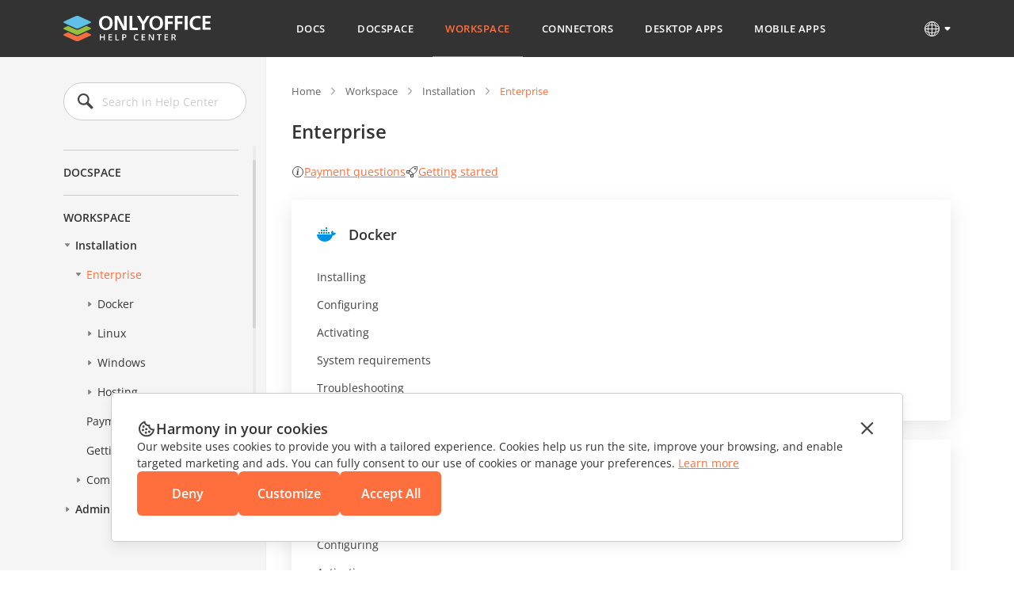

--- FILE ---
content_type: text/html; charset=utf-8
request_url: https://helpcenter.onlyoffice.com/workspace/installation/enterprise
body_size: 31258
content:
<!DOCTYPE html><html lang="en"><head><title>Enterprise - ONLYOFFICE</title><meta charSet="utf-8"/><meta name="robots" content="max-snippet:-1, max-image-preview:large, max-video-preview:-1"/><meta property="og:type" content="website"/><meta id="ctl00_MetaSiteNameOG" property="og:site_name" content="Enterprise - ONLYOFFICE"/><meta id="ctl00_MetaTitleOG" property="og:title" content="Enterprise - ONLYOFFICE"/><meta id="ctl00_MetaDescriptionOG" property="og:description" content="ONLYOFFICE Help Center: find answers to most of your questions. Read user guides, tips and tricks, watch video."/><meta property="og:url" content="https://helpcenter.onlyoffice.com/"/><meta id="ctl00_MetaImageOG" property="og:image" content="https://static.onlyoffice.com/studio/tag/personal.11.5.3/skins/default/images/logo/fb_icon_325x325.jpg"/><meta http-equiv="Content-Type" content="text/html; charset=utf-8"/><meta http-equiv="X-UA-Compatible" content="IE=edge"/><meta name="viewport" content="width=device-width, initial-scale=1, maximum-scale=3, shrink-to-fit=no, viewport-fit=cover"/><meta id="ctl00_MetaKeywords" name="keywords" content="Enterprise - ONLYOFFICE"/><meta name="description" content="ONLYOFFICE Help Center: find answers to most of your questions. Read user guides, tips and tricks, watch video."/><link rel="icon" href="https://static-helpcenter.onlyoffice.com/images/favicon.ico" sizes="192x192"/><link rel="apple-touch-icon" href="https://static-helpcenter.onlyoffice.com/images/favicon.ico"/><meta name="google" content="nositelinkssearchbox"/><link rel="canonical" href="https://helpcenter.onlyoffice.com/workspace/installation/enterprise"/><link rel="alternate" hrefLang="en-US" href="https://helpcenter.onlyoffice.com/workspace/installation/enterprise"/><link rel="alternate" hrefLang="de-DE" href="https://helpcenter.onlyoffice.com/de/workspace/installation/enterprise"/><link rel="alternate" hrefLang="fr-FR" href="https://helpcenter.onlyoffice.com/fr/workspace/installation/enterprise"/><link rel="alternate" hrefLang="es-ES" href="https://helpcenter.onlyoffice.com/es/workspace/installation/enterprise"/><link rel="alternate" hrefLang="pt-BR" href="https://helpcenter.onlyoffice.com/pt-BR/workspace/installation/enterprise"/><link rel="alternate" hrefLang="it-IT" href="https://helpcenter.onlyoffice.com/it/workspace/installation/enterprise"/><link rel="alternate" hrefLang="zh-ZH" href="https://helpcenter.onlyoffice.com/zh/workspace/installation/enterprise"/><meta name="next-head-count" content="25"/><script>
              window.dataLayer = window.dataLayer || [];
              function gtag(){dataLayer.push(arguments);}
              gtag('consent', 'default', {
                'necessary': 'granted',
                'analytics_storage': 'denied',
                'ad_storage': 'denied',
                'ad_user_data': 'denied',
                'ad_personalization': 'denied',
                'security_storage': 'granted',
                'functionality_storage': 'denied',
                'personalization_storage': 'denied',
            });
            </script><noscript><iframe src="https://www.googletagmanager.com/ns.html?id=GTM-5NW47TX" height="0" width="0" style="display:none;visibility:hidden"></iframe></noscript><link rel="preload" href="/_next/static/css/72a0cd64e38a4a0b.css" as="style"/><link rel="stylesheet" href="/_next/static/css/72a0cd64e38a4a0b.css" data-n-g=""/><link rel="preload" href="/_next/static/css/a74a79fb467252d0.css" as="style"/><link rel="stylesheet" href="/_next/static/css/a74a79fb467252d0.css" data-n-p=""/><noscript data-n-css=""></noscript><script defer="" nomodule="" src="/_next/static/chunks/polyfills-c67a75d1b6f99dc8.js"></script><script src="/_next/static/chunks/webpack-97a5e64d5f17ccff.js" defer=""></script><script src="/_next/static/chunks/framework-5ac2b14b431a77fa.js" defer=""></script><script src="/_next/static/chunks/main-cdfd977e6c2c6845.js" defer=""></script><script src="/_next/static/chunks/pages/_app-b168b9a35b4aa86b.js" defer=""></script><script src="/_next/static/chunks/b637e9a5-cc536731a4dbb41c.js" defer=""></script><script src="/_next/static/chunks/384-7cb3e916ae813656.js" defer=""></script><script src="/_next/static/chunks/675-5edd20f94b5796f9.js" defer=""></script><script src="/_next/static/chunks/653-6f09a5fb0f61b4c6.js" defer=""></script><script src="/_next/static/chunks/913-bc2a7fcc6f81e464.js" defer=""></script><script src="/_next/static/chunks/893-9ef8c46f42f64dfc.js" defer=""></script><script src="/_next/static/chunks/647-93473b2ac29de773.js" defer=""></script><script src="/_next/static/chunks/997-800a58797bd96f71.js" defer=""></script><script src="/_next/static/chunks/822-0583d413cdf83424.js" defer=""></script><script src="/_next/static/chunks/765-d064f5c89fb9735f.js" defer=""></script><script src="/_next/static/chunks/494-0db623581817d303.js" defer=""></script><script src="/_next/static/chunks/278-375a06fcf927db21.js" defer=""></script><script src="/_next/static/chunks/pages/%5Bpage%5D/%5Blevel2%5D/%5Blevel3%5D-d0627335688e29c5.js" defer=""></script><script src="/_next/static/uVKEUkgjOobqLagAbCVba/_buildManifest.js" defer=""></script><script src="/_next/static/uVKEUkgjOobqLagAbCVba/_ssgManifest.js" defer=""></script><style data-styled="" data-styled-version="5.3.1">.czIDiS{height:100%;}/*!sc*/
data-styled.g5[id="sc-3c03b5dd-0"]{content:"czIDiS,"}/*!sc*/
.eTYPCu{position:-webkit-sticky;position:sticky;top:0;left:0;width:100%;z-index:1000;}/*!sc*/
data-styled.g6[id="sc-f0f15c9e-0"]{content:"eTYPCu,"}/*!sc*/
.iyWHSc{color:#ffffff;background-color:#333333;}/*!sc*/
data-styled.g8[id="sc-d192eedc-0"]{content:"iyWHSc,"}/*!sc*/
.honCAx{display:block;height:auto;width:auto;padding:0;margin:0;color:#333333;font-size:14px;font-weight:400;font-style:normal;line-height:21px;text-align:left;text-transform:none;-webkit-text-decoration:none;text-decoration:none;text-shadow:none;white-space:wrap;text-overflow:ellipsis;overflow:hidden;cursor:default;}/*!sc*/
data-styled.g9[id="sc-1bcdc894-0"]{content:"honCAx,"}/*!sc*/
.jMJejF{font-size:40px;line-height:53px;font-weight:600;}/*!sc*/
.eateJI{font-size:18px;line-height:24px;font-weight:600;}/*!sc*/
data-styled.g10[id="sc-77a993f6-0"]{content:"jMJejF,eateJI,"}/*!sc*/
.jfTOVi{display:-webkit-box;display:-webkit-flex;display:-ms-flexbox;display:flex;-webkit-align-items:center;-webkit-box-align:center;-ms-flex-align:center;align-items:center;padding:0 40px;min-height:72px;background-color:#333333;}/*!sc*/
.jfTOVi .header-container{display:-webkit-box;display:-webkit-flex;display:-ms-flexbox;display:flex;-webkit-align-items:center;-webkit-box-align:center;-ms-flex-align:center;align-items:center;margin:0 auto;width:100%;max-width:1120px;}/*!sc*/
@media (max-width:1024px){.jfTOVi .header-container{-webkit-box-pack:justify;-webkit-justify-content:space-between;-ms-flex-pack:justify;justify-content:space-between;}}/*!sc*/
@media (max-width:592px){.jfTOVi .header-container{-webkit-box-pack:initial;-webkit-justify-content:initial;-ms-flex-pack:initial;justify-content:initial;}}/*!sc*/
.jfTOVi .header-mobile-toggle-btn{display:none;border:none;padding:0;width:24px;height:24px;background-image:url("https://static-helpcenter.onlyoffice.com/images/icons/mob_menu_white.react.svg");background-color:transparent;cursor:pointer;}/*!sc*/
@media (max-width:592px){.jfTOVi .header-mobile-toggle-btn.is-main{display:none;}}/*!sc*/
@media (max-width:1024px){.jfTOVi .header-mobile-toggle-btn{display:-webkit-inline-box;display:-webkit-inline-flex;display:-ms-inline-flexbox;display:inline-flex;}}/*!sc*/
@media (max-width:592px){.jfTOVi .header-mobile-toggle-btn{margin-right:32px;}}/*!sc*/
.jfTOVi .logo{width:186px;min-width:186px;height:32px;background-image:url("https://static-helpcenter.onlyoffice.com/images/logo/logowhite.react.svg");background-repeat:no-repeat;overflow:hidden;}/*!sc*/
@media (max-width:1190px){.jfTOVi .logo{width:35px;min-width:35px;}}/*!sc*/
@media (max-width:1024px){.jfTOVi .logo{position:absolute;left:50%;width:186px;min-width:186px;-webkit-transform:translateX(-50%);-ms-transform:translateX(-50%);transform:translateX(-50%);}}/*!sc*/
@media (max-width:592px){.jfTOVi .logo{position:initial;left:initial;margin-right:auto;width:31px;min-width:31px;height:28px;background-image:url("https://static-helpcenter.onlyoffice.com/images/logo/logo-mobile.react.svg");-webkit-transform:initial;-ms-transform:initial;transform:initial;}}/*!sc*/
.jfTOVi .header-mobile-menu-btn{display:none;-webkit-align-items:center;-webkit-box-align:center;-ms-flex-align:center;align-items:center;border:none;padding:0;margin-right:24px;font-size:13px;font-weight:600;line-height:18px;-webkit-letter-spacing:0.04em;-moz-letter-spacing:0.04em;-ms-letter-spacing:0.04em;letter-spacing:0.04em;color:#ffffff;background-color:transparent;text-transform:uppercase;word-break:break-word;cursor:pointer;}/*!sc*/
.jfTOVi .header-mobile-menu-btn:after{content:"";display:-webkit-inline-box;display:-webkit-inline-flex;display:-ms-inline-flexbox;display:inline-flex;width:24px;height:24px;background-image:url("https://static-helpcenter.onlyoffice.com/images/icons/arrow-drop-down.react.svg");background-repeat:no-repeat;-webkit-transform:rotate(-90deg);-ms-transform:rotate(-90deg);transform:rotate(-90deg);}/*!sc*/
.jfTOVi .header-mobile-menu-btn.open:after{-webkit-transform:rotate(0);-ms-transform:rotate(0);transform:rotate(0);}/*!sc*/
.jfTOVi .header-mobile-menu-btn.active{color:#ff6f3d;}/*!sc*/
@media (max-width:592px){.jfTOVi .header-mobile-menu-btn{display:-webkit-inline-box;display:-webkit-inline-flex;display:-ms-inline-flexbox;display:inline-flex;}}/*!sc*/
.jfTOVi .nav{box-sizing:border-box;display:-webkit-box;display:-webkit-flex;display:-ms-flexbox;display:flex;-webkit-flex-direction:column;-ms-flex-direction:column;flex-direction:column;padding-left:8px;padding-right:22px;margin:0 auto;z-index:11;}/*!sc*/
.jfTOVi .nav.open{opacity:1;visibility:visible;}/*!sc*/
@media (max-width:1190px){.jfTOVi .nav{padding-left:45px;padding-right:8px;}}/*!sc*/
@media (max-width:1024px){.jfTOVi .nav{position:absolute;top:100%;left:0;padding:16px 0 18px;width:100%;opacity:0;visibility:hidden;background-color:#333333;}}/*!sc*/
.jfTOVi .nav-list{display:-webkit-box;display:-webkit-flex;display:-ms-flexbox;display:flex;-webkit-align-items:center;-webkit-box-align:center;-ms-flex-align:center;align-items:center;list-style-type:none;}/*!sc*/
@media (max-width:1024px){.jfTOVi .nav-list{-webkit-flex-direction:column;-ms-flex-direction:column;flex-direction:column;-webkit-align-items:end;-webkit-box-align:end;-ms-flex-align:end;align-items:end;}}/*!sc*/
.jfTOVi .nav-item:not(:last-child){margin-right:8px;}/*!sc*/
@media (max-width:1024px){.jfTOVi .nav-item:not(:last-child){margin-right:0;margin-bottom:24px;}}/*!sc*/
@media (max-width:1024px){.jfTOVi .nav-item{width:100%;}}/*!sc*/
.jfTOVi .nav-link{display:-webkit-box;display:-webkit-flex;display:-ms-flexbox;display:flex;border-bottom:1px solid transparent;padding:27px 16px 26px;font-size:13px;font-weight:600;line-height:18px;-webkit-letter-spacing:0.04em;-moz-letter-spacing:0.04em;-ms-letter-spacing:0.04em;letter-spacing:0.04em;color:#ffffff;text-transform:uppercase;-webkit-transition:border-color 0.3s,color 0.3s;transition:border-color 0.3s,color 0.3s;}/*!sc*/
@media (max-width:1190px){.jfTOVi .nav-link{font-size:13px;}}/*!sc*/
@media (max-width:1024px){.jfTOVi .nav-link:after{content:"";display:-webkit-inline-box;display:-webkit-inline-flex;display:-ms-inline-flexbox;display:inline-flex;margin-left:8px;width:11px;height:11px;background-image:url("https://static-helpcenter.onlyoffice.com/images/icons/chevron-right.react.svg");background-repeat:no-repeat;}}/*!sc*/
@media (max-width:592px){.jfTOVi .nav-link:after{content:none;}}/*!sc*/
.jfTOVi .nav-link.active{color:#ff6f3d;border-color:#ff6f3d;}/*!sc*/
@media (max-width:1024px){.jfTOVi .nav-link.active{border-color:#ff6f3d;}}/*!sc*/
.jfTOVi .nav-link:hover{border-color:#ff6f3d;color:#ff6f3d;}/*!sc*/
@media (max-width:1024px){.jfTOVi .nav-link{-webkit-box-pack:end;-webkit-justify-content:end;-ms-flex-pack:end;justify-content:end;border-bottom:initial;padding:0 85px 0 16px;color:#ffffff;}}/*!sc*/
@media (max-width:768px){.jfTOVi{padding:0 40px;}}/*!sc*/
@media (max-width:592px){.jfTOVi{padding:0 16px;min-height:56px;}}/*!sc*/
data-styled.g28[id="sc-51d616c7-0"]{content:"jfTOVi,"}/*!sc*/
.kRicvP{position:relative;}/*!sc*/
.kRicvP .language-button{position:relative;display:-webkit-box;display:-webkit-flex;display:-ms-flexbox;display:flex;-webkit-align-items:center;-webkit-box-align:center;-ms-flex-align:center;align-items:center;border:none;padding:0;background-color:transparent;cursor:pointer;}/*!sc*/
.kRicvP .language-button:hover .language-link{background-position-y:-40px;}/*!sc*/
.kRicvP .language-button:after{content:"";display:-webkit-inline-box;display:-webkit-inline-flex;display:-ms-inline-flexbox;display:inline-flex;margin-left:4px;width:8px;height:6px;background-image:url("https://static-helpcenter.onlyoffice.com/images/icons/arrow-drop-down.react.svg");background-repeat:no-repeat;background-position-x:-8px;background-position-y:-8px;-webkit-transition:0.3s;transition:0.3s;}/*!sc*/
.kRicvP .language-list{position:absolute;top:40px;right:0;display:-webkit-box;display:-webkit-flex;display:-ms-flexbox;display:flex;-webkit-flex-direction:column;-ms-flex-direction:column;flex-direction:column;padding:24px;background-color:#ffffff;box-shadow:rgba(0,0,0,0.2) 0px 1px 1px;z-index:100;list-style-type:none;}/*!sc*/
.kRicvP .language-item:not(:last-child){margin-bottom:16px;}/*!sc*/
.kRicvP .language-item .language-item-link{display:-webkit-box;display:-webkit-flex;display:-ms-flexbox;display:flex;gap:8px;}/*!sc*/
.kRicvP .language-item .language-item-link > b{color:#444444;text-transform:uppercase;width:41px;}/*!sc*/
.kRicvP .language-item .language-item-link.active{color:#ff6f3d;}/*!sc*/
.kRicvP .language-item .language-item-link.active > b{color:#ff6f3d;}/*!sc*/
.kRicvP .language-link{display:-webkit-box;display:-webkit-flex;display:-ms-flexbox;display:flex;width:24px;height:24px;background-image:url("https://static-helpcenter.onlyoffice.com/images/icons/globe.react.svg");background-repeat:no-repeat;background-position-y:0px;}/*!sc*/
data-styled.g29[id="sc-3ee0473e-0"]{content:"kRicvP,"}/*!sc*/
.dDcRbw{color:inherit;-webkit-text-decoration:none;text-decoration:none;}/*!sc*/
data-styled.g30[id="sc-725402bf-0"]{content:"dDcRbw,"}/*!sc*/
.iMsVIR .section-page{max-width:1120px;padding:0 40px;margin:0 auto;}/*!sc*/
@media (max-width:592px){.iMsVIR .section-page{padding:0 16px;}}/*!sc*/
data-styled.g31[id="sc-2b45bbfa-0"]{content:"iMsVIR,"}/*!sc*/
.gyWdWE{box-sizing:border-box;position:relative;border-right:1px solid #efefef;padding:32px 24px 32px 0;width:256px;min-width:256px;background-color:#F5F5F5;}/*!sc*/
.gyWdWE:before{content:"";position:absolute;left:0;top:0;z-index:-1;width:100vw;height:100%;background-color:#F5F5F5;-webkit-transform:translateX(-100%);-ms-transform:translateX(-100%);transform:translateX(-100%);}/*!sc*/
.gyWdWE .left-menu-wrapper{position:-webkit-sticky;position:sticky;top:104px;}/*!sc*/
@media (max-width:1024px){.gyWdWE .left-menu-wrapper{position:initial;top:initial;}}/*!sc*/
.gyWdWE .left-menu-search{margin-bottom:32px;}/*!sc*/
@media (max-width:1024px){.gyWdWE .left-menu-search{margin-bottom:24px;}}/*!sc*/
.gyWdWE .left-menu-title{margin-bottom:8px;padding:8px 0;font-size:14px;font-weight:600;line-height:19px;color:#333333;text-transform:uppercase;}/*!sc*/
@media (max-width:1024px){.gyWdWE .left-menu-title{padding:10px 0;}}/*!sc*/
.gyWdWE .left-menu-treeview{margin-bottom:32px;}/*!sc*/
.gyWdWE .left-menu-items{margin-bottom:32px;list-style-type:none;}/*!sc*/
.gyWdWE .left-menu-items > li:last-child{margin-bottom:32px;}/*!sc*/
@media (max-width:1024px){.gyWdWE .left-menu-items > li:last-child{margin-bottom:24px;}}/*!sc*/
.gyWdWE .left-menu-items.left-menu-articles{position:relative;}/*!sc*/
.gyWdWE .left-menu-items.left-menu-articles:before{content:"";position:absolute;top:0;left:0;border-radius:2px;width:4px;height:100%;background-color:#E2E2E2;}/*!sc*/
.gyWdWE .left-menu-items.left-menu-articles li.active{position:relative;}/*!sc*/
.gyWdWE .left-menu-items.left-menu-articles li.active a{font-weight:600;color:#ff6f3d;}/*!sc*/
.gyWdWE .left-menu-items.left-menu-articles li.active:before{content:"";position:absolute;top:0;left:0;border-radius:2px;width:4px;height:100%;background-color:#ff6f3d;}/*!sc*/
.gyWdWE .left-menu-items.left-menu-articles li:first-child{margin-top:8px;}/*!sc*/
.gyWdWE .left-menu-items.left-menu-articles a{display:block;padding:6px 0 6px 32px;font-size:14px;line-height:21px;-webkit-transition:color 0.3s;transition:color 0.3s;}/*!sc*/
.gyWdWE .left-menu-items.left-menu-articles a:hover{color:#ff6f3d;}/*!sc*/
.gyWdWE .left-menu-info{list-style-type:none;}/*!sc*/
.gyWdWE .left-menu-info li:not(:last-child){margin-bottom:24px;}/*!sc*/
.gyWdWE .left-menu-info a{display:-webkit-box;display:-webkit-flex;display:-ms-flexbox;display:flex;-webkit-align-items:center;-webkit-box-align:center;-ms-flex-align:center;align-items:center;-webkit-transition:color 0.3s;transition:color 0.3s;}/*!sc*/
.gyWdWE .left-menu-info a:before{margin-right:8px;width:24px;height:24px;}/*!sc*/
.gyWdWE .left-menu-info a.glossary::before{content:url("https://static-helpcenter.onlyoffice.com/images/icons/glossary-icon.react.svg");}/*!sc*/
.gyWdWE .left-menu-info a.video::before{content:url("https://static-helpcenter.onlyoffice.com/images/icons/video-icon.react.svg");}/*!sc*/
.gyWdWE .left-menu-info a.faq::before{content:url("https://static-helpcenter.onlyoffice.com/images/icons/faq-icon.react.svg");}/*!sc*/
.gyWdWE .left-menu-info a.active{color:#ff6f3d;}/*!sc*/
.gyWdWE .left-menu-info a:hover{color:#ff6f3d;}/*!sc*/
@media (max-width:1024px){.gyWdWE .left-menu-info a{padding:4px 0;}}/*!sc*/
@media (max-width:1024px){.gyWdWE{position:fixed;top:0;left:0;border-right:none;padding:24px 24px 24px 16px;width:272px;min-width:272px;height:100%;z-index:1000;-webkit-transform:translateX(-100%);-ms-transform:translateX(-100%);transform:translateX(-100%);visibility:hidden;}.gyWdWE.active{-webkit-transform:translateX(0);-ms-transform:translateX(0);transform:translateX(0);visibility:visible;}}/*!sc*/
.gyWdWE .ScrollbarsCustom{height:calc(100vh - 253px) !important;}/*!sc*/
.gyWdWE .ScrollbarsCustom.scroll-visible .ScrollbarsCustom-Track.ScrollbarsCustom-TrackY{opacity:1;visibility:visible;}/*!sc*/
@media (max-width:1024px){.gyWdWE .ScrollbarsCustom{height:calc(100vh - 120px) !important;}}/*!sc*/
.gyWdWE .ScrollbarsCustom-Wrapper{inset:0 !important;}/*!sc*/
.gyWdWE .ScrollbarsCustom-Track.ScrollbarsCustom-TrackY{border-radius:2px !important;top:0 !important;right:-12px !important;width:4px !important;height:100% !important;background-color:#E2E2E2 !important;opacity:0;visibility:hidden;-webkit-transition:opacity 0.3s,visibility 0.3s;transition:opacity 0.3s,visibility 0.3s;}/*!sc*/
@media (max-width:1024px){.gyWdWE .ScrollbarsCustom-Track.ScrollbarsCustom-TrackY{right:-20px !important;}}/*!sc*/
.gyWdWE .ScrollbarsCustom-Thumb.ScrollbarsCustom-ThumbY{border-radius:2px !important;width:4px !important;background-color:#aaaaaa !important;}/*!sc*/
data-styled.g34[id="sc-c74c9a43-0"]{content:"gyWdWE,"}/*!sc*/
.iLNlWs{position:fixed;top:0;left:0;width:100%;height:100%;background-color:rgba(51,51,51,0.24);z-index:10;opacity:0;visibility:hidden;}/*!sc*/
data-styled.g35[id="sc-c74c9a43-1"]{content:"iLNlWs,"}/*!sc*/
.ksfJaI{position:relative;margin:0 auto;max-width:624px;}/*!sc*/
.ksfJaI .search-input{box-sizing:border-box;border:1px solid #CCCCCC;border-radius:24px;padding:14px 16px 14px 48px;font-size:14px;line-height:20px;width:100%;height:48px;outline:none;}/*!sc*/
.ksfJaI .search-input::-webkit-input-placeholder{color:#CCCCCC;}/*!sc*/
.ksfJaI .search-input::-moz-placeholder{color:#CCCCCC;}/*!sc*/
.ksfJaI .search-input:-ms-input-placeholder{color:#CCCCCC;}/*!sc*/
.ksfJaI .search-input::placeholder{color:#CCCCCC;}/*!sc*/
@media (max-width:1024px){.ksfJaI .search-input{padding:14px 16px 14px 48px;line-height:20px;height:48px;background-color:#F9F9F9;}}/*!sc*/
@media (max-width:592px){}/*!sc*/
.ksfJaI .search-icon{position:absolute;top:50%;left:16px;border:none;padding:0;width:24px;height:24px;background-repeat:no-repeat;background-size:contain;background-color:transparent;-webkit-transform:translateY(-50%);-ms-transform:translateY(-50%);transform:translateY(-50%);outline:none;}/*!sc*/
.ksfJaI .search-icon.cross{background-image:url("https://static-helpcenter.onlyoffice.com/images/icons/close-icon.react.svg");cursor:pointer;}/*!sc*/
.ksfJaI .search-icon.search{background-image:url("https://static-helpcenter.onlyoffice.com/images/icons/search.react.svg");}/*!sc*/
@media (max-width:1024px){.ksfJaI .search-icon{width:24px;height:24px;}}/*!sc*/
@media (max-width:592px){}/*!sc*/
data-styled.g36[id="sc-1f1a1edc-0"]{content:"ksfJaI,"}/*!sc*/
.fwLDhu{box-sizing:border-box;}/*!sc*/
.fwLDhu ul{list-style-type:none;}/*!sc*/
.fwLDhu .external-link{-webkit-text-decoration:none;text-decoration:none;}/*!sc*/
.fwLDhu .left-menu-category-item{padding:12px 0;}/*!sc*/
.fwLDhu .left-menu-category-item:first-child{padding-top:0;}/*!sc*/
.fwLDhu .left-menu-category-item:last-child{padding-bottom:0;}/*!sc*/
.fwLDhu .left-menu-category-item:not(:last-child){border-bottom:1px solid #CCCCCC;}/*!sc*/
.fwLDhu .left-menu-category-item > ul > li > .left-menu-level-item .left-menu-level-link{font-weight:600;}/*!sc*/
.fwLDhu .left-menu-category-item > ul > li > ul > li .left-menu-level-item{padding-left:14px;}/*!sc*/
.fwLDhu .left-menu-category-item > ul > li > ul > li .left-menu-level-item .left-menu-level-link{padding-left:0;}/*!sc*/
.fwLDhu .left-menu-category-item > ul > li > ul > li .left-menu-level-link{padding-left:14px;}/*!sc*/
.fwLDhu .left-menu-category-item > ul > li > ul > li > ul > li .left-menu-level-item{padding-left:28px;}/*!sc*/
.fwLDhu .left-menu-category-item > ul > li > ul > li > ul > li .left-menu-level-item .left-menu-level-link{padding-left:0;}/*!sc*/
.fwLDhu .left-menu-category-item > ul > li > ul > li > ul > li .left-menu-level-link{padding-left:29px;}/*!sc*/
.fwLDhu .left-menu-category-item > ul > li > ul > li > ul > li > ul > li .left-menu-level-item{padding-left:42px;}/*!sc*/
.fwLDhu .left-menu-category-item > ul > li > ul > li > ul > li > ul > li .left-menu-level-item .left-menu-level-link{padding-left:0;}/*!sc*/
.fwLDhu .left-menu-category-item > ul > li > ul > li > ul > li > ul > li .left-menu-level-link{padding-left:43px;}/*!sc*/
.fwLDhu .left-menu-category-item > ul > li > ul > li > ul > li > ul > li > ul > li .left-menu-level-link{padding-left:57px;}/*!sc*/
.fwLDhu .left-menu-category-btn{border:none;padding:8px 0;font-size:14px;font-weight:600;line-height:16px;width:100%;color:#333333;background-color:transparent;text-align:initial;text-transform:uppercase;-webkit-transition:color 0.3s;transition:color 0.3s;cursor:pointer;}/*!sc*/
.fwLDhu .left-menu-category-btn.active{color:#ff6f3d;}/*!sc*/
.fwLDhu .left-menu-arrow-btn{border:none;padding:0;margin-top:13px;margin-right:4px;width:11px;min-width:11px;height:11px;background-image:url("https://static-helpcenter.onlyoffice.com/images/icons/arrow-gray-down.react.svg");background-repeat:no-repeat;background-size:contain;background-color:transparent;-webkit-transform:rotate(-90deg);-ms-transform:rotate(-90deg);transform:rotate(-90deg);cursor:pointer;}/*!sc*/
.fwLDhu .left-menu-arrow-btn.active{-webkit-transform:rotate(0);-ms-transform:rotate(0);transform:rotate(0);}/*!sc*/
.fwLDhu .left-menu-level-item{display:-webkit-box;display:-webkit-flex;display:-ms-flexbox;display:flex;}/*!sc*/
.fwLDhu .left-menu-level-link{box-sizing:border-box;display:block;padding:8px 0;font-size:14px;line-height:21px;width:100%;color:#333333;}/*!sc*/
.fwLDhu .left-menu-level-link:hover{-webkit-text-decoration:underline;text-decoration:underline;}/*!sc*/
.fwLDhu .left-menu-level-link.active{color:#ff6f3d;}/*!sc*/
.fwLDhu .left-menu-level-btn{position:relative;display:block;border:none;padding:8px 0 8px 15px;font-size:14px;font-weight:600;line-height:21px;color:#333333;width:100%;text-align:initial;background-color:transparent;cursor:pointer;}/*!sc*/
.fwLDhu .left-menu-level-btn:before{content:"";position:absolute;top:13px;left:0;display:-webkit-inline-box;display:-webkit-inline-flex;display:-ms-inline-flexbox;display:inline-flex;width:11px;min-width:11px;height:11px;background-image:url("https://static-helpcenter.onlyoffice.com/images/icons/arrow-gray-down.react.svg");background-repeat:no-repeat;background-size:contain;background-color:transparent;-webkit-transform:rotate(-90deg);-ms-transform:rotate(-90deg);transform:rotate(-90deg);cursor:pointer;}/*!sc*/
.fwLDhu .left-menu-level-btn.active:before{-webkit-transform:rotate(0);-ms-transform:rotate(0);transform:rotate(0);}/*!sc*/
.fwLDhu .left-menu-level-btn:hover{-webkit-text-decoration:underline;text-decoration:underline;}/*!sc*/
data-styled.g37[id="sc-62563451-0"]{content:"fwLDhu,"}/*!sc*/
.jphrnQ{box-sizing:border-box;display:-webkit-box;display:-webkit-flex;display:-ms-flexbox;display:flex;-webkit-box-pack:center;-webkit-justify-content:center;-ms-flex-pack:center;justify-content:center;width:100%;}/*!sc*/
.jphrnQ .wrapper{box-sizing:border-box;padding:32px 0 112px 32px;width:100%;max-width:864px;color:#333333;}/*!sc*/
@media (max-width:1024px){.jphrnQ .wrapper{padding:32px 0 64px;}}/*!sc*/
.jphrnQ .wrapper-title{margin-bottom:24px;font-size:24px;line-height:32px;}/*!sc*/
.jphrnQ .wrapper-title.subcategory-heading{display:-webkit-box;display:-webkit-flex;display:-ms-flexbox;display:flex;-webkit-align-items:center;-webkit-box-align:center;-ms-flex-align:center;align-items:center;gap:16px;}/*!sc*/
@media (max-width:592px){.jphrnQ .wrapper-title{font-size:20px;line-height:27px;}}/*!sc*/
.jphrnQ .tags{display:-webkit-box;display:-webkit-flex;display:-ms-flexbox;display:flex;-webkit-flex-wrap:wrap;-ms-flex-wrap:wrap;flex-wrap:wrap;gap:8px;margin-bottom:24px;list-style-type:none;}/*!sc*/
.jphrnQ .reqs{display:-webkit-box;display:-webkit-flex;display:-ms-flexbox;display:flex;gap:8px;-webkit-text-decoration:underline;text-decoration:underline;}/*!sc*/
.jphrnQ .top-links{gap:32px;padding:0 0 32px;}/*!sc*/
.jphrnQ .changelog-page.docs-log .changelog-switcher .changelog-subheader{font-size:14px;font-weight:400;padding:16px 0 0;}/*!sc*/
.jphrnQ .changelog-page a{color:#ff6f3d;}/*!sc*/
.jphrnQ .changelog-page a:hover,.jphrnQ .changelog-page a:visited{color:#ff6f3d;}/*!sc*/
.jphrnQ .changelog-page .changelog-main-header{position:relative;cursor:pointer;display:-webkit-box;display:-webkit-flex;display:-ms-flexbox;display:flex;font-size:18px;font-weight:600;line-height:23.94px;-webkit-letter-spacing:-0.02em;-moz-letter-spacing:-0.02em;-ms-letter-spacing:-0.02em;letter-spacing:-0.02em;margin:0;text-align:left;}/*!sc*/
.jphrnQ .changelog-page .changelog-main-header:before{content:url("https://static-helpcenter.onlyoffice.com/images/icons/plus.react.svg");display:inline-block;margin-right:10px;width:24px;height:24px;}/*!sc*/
.jphrnQ .changelog-page .changelog-main-header.active:before{content:url("https://static-helpcenter.onlyoffice.com/images/icons/minus.react.svg");}/*!sc*/
.jphrnQ .changelog-page .changelog-release-date{float:right;margin:-24px 0px 0;}/*!sc*/
.jphrnQ .changelog-page .changelog-release-date .crd-date{color:#ff6f3d;}/*!sc*/
.jphrnQ .changelog-page .changelog-switcher{max-height:0;overflow:hidden;-webkit-transition:max-height 0.3s;transition:max-height 0.3s;}/*!sc*/
.jphrnQ .changelog-page .changelog-switcher .changelog-subheader{font-size:18px;font-weight:600;padding:24px 0 16px;margin:0;}/*!sc*/
.jphrnQ .changelog-page .changelog-switcher .changelog-subheader a{color:#ff6f3d;}/*!sc*/
.jphrnQ .changelog-page .changelog-switcher .bigVideoCont{position:relative;border:none;display:block;margin-top:24px;padding-bottom:44.445%;width:80%;}/*!sc*/
.jphrnQ .changelog-page .changelog-switcher .bigVideoCont iframe{position:absolute;top:0;left:0;width:100%;height:100%;object-fit:cover;}/*!sc*/
@media (max-width:592px){.jphrnQ .changelog-page .changelog-switcher .bigVideoCont{padding-bottom:56.25%;width:100%;}}/*!sc*/
.jphrnQ .changelog-page .changelog-switcher > ul{padding:0 0 24px 16px;}/*!sc*/
.jphrnQ .changelog-page .changelog-switcher > ul:last-child{padding:0 0 0px 16px;}/*!sc*/
.jphrnQ .changelog-page .changelog-switcher .changelog-subsubheader{margin:0;font-size:16px;font-weight:600;padding:0 0 8px;}/*!sc*/
.jphrnQ .changelog-page .changelog-version-block{border-bottom:1px solid #F5F5F5;padding:32px 0;}/*!sc*/
.jphrnQ .question_answer p span{color:#ff642e;display:inline-block;font-size:14px;font-weight:600;margin:0 8px 0 0;}/*!sc*/
.jphrnQ .question_answer p span.answer{color:#5b9c18;}/*!sc*/
.jphrnQ .question_answer a{color:#ff6f3d;}/*!sc*/
.jphrnQ .category-articles-item{display:-webkit-box;display:-webkit-flex;display:-ms-flexbox;display:flex;gap:8px;}/*!sc*/
.jphrnQ .category-articles-item a{color:#ff6f3d;-webkit-transition:color 0.3s;transition:color 0.3s;-webkit-text-decoration:underline;text-decoration:underline;}/*!sc*/
.jphrnQ .category-articles-item a:hover{-webkit-text-decoration:none;text-decoration:none;}/*!sc*/
data-styled.g38[id="sc-39ca0b35-0"]{content:"jphrnQ,"}/*!sc*/
.hDLYdN{font-size:13px;margin:0 0 24px;list-style-type:none;}/*!sc*/
.hDLYdN li{display:inline;line-height:18px;}/*!sc*/
.hDLYdN li:not(:last-child){margin-right:31px;}/*!sc*/
.hDLYdN .breadcrumb-link{display:inline-block;position:relative;color:#666666;-webkit-text-decoration:none;text-decoration:none;line-height:18px;}/*!sc*/
.hDLYdN .breadcrumb-link:after{content:"";position:absolute;right:-21px;top:50%;width:11px;height:12px;background-image:url("https://static-helpcenter.onlyoffice.com/images/icons/crumb.react.svg");background-repeat:no-repeat;background-size:contain;-webkit-transform:translateY(-50%);-ms-transform:translateY(-50%);transform:translateY(-50%);pointer-events:none;}/*!sc*/
.hDLYdN .breadcrumb-link.last{display:inline;color:#ff6f3d;line-height:133%;}/*!sc*/
.hDLYdN .breadcrumb-link.last:after{display:none;}/*!sc*/
.hDLYdN .breadcrumb-link:not(.last){cursor:pointer;}/*!sc*/
.hDLYdN .breadcrumb-link:not(.last):hover{-webkit-text-decoration:underline;text-decoration:underline;}/*!sc*/
data-styled.g40[id="sc-e079c3c9-0"]{content:"hDLYdN,"}/*!sc*/
.dWqLbh{box-sizing:border-box;position:fixed;top:0;left:0;padding:16px;width:100%;height:100%;background-color:rgba(0,0,0,0.4);z-index:1000;overflow-y:auto;opacity:0;visibility:hidden;-webkit-transition:opacity 0.3s,visibility 0.3s;transition:opacity 0.3s,visibility 0.3s;}/*!sc*/
.dWqLbh.show{opacity:1;visibility:initial;}/*!sc*/
.dWqLbh .article-popup-container{display:-webkit-box;display:-webkit-flex;display:-ms-flexbox;display:flex;-webkit-flex-direction:column;-ms-flex-direction:column;flex-direction:column;-webkit-box-pack:center;-webkit-justify-content:center;-ms-flex-pack:center;justify-content:center;-webkit-align-items:center;-webkit-box-align:center;-ms-flex-align:center;align-items:center;-webkit-flex:1 1 auto;-ms-flex:1 1 auto;flex:1 1 auto;min-height:100%;}/*!sc*/
.dWqLbh .article-popup-wrapper{box-sizing:border-box;position:relative;padding:32px;width:624px;height:100%;background-color:#ffffff;box-shadow:rgba(0,0,0,0.1) 0px 7px 25px;}/*!sc*/
@media (max-width:768px){.dWqLbh .article-popup-wrapper{width:95vw;}}/*!sc*/
@media (max-width:592px){.dWqLbh .article-popup-wrapper{padding:24px 16px;width:calc(100vw - 32px);}.dWqLbh .article-popup-wrapper .article-popup-header{-webkit-flex-direction:column;-ms-flex-direction:column;flex-direction:column;-webkit-align-items:start;-webkit-box-align:start;-ms-flex-align:start;align-items:start;}}/*!sc*/
.dWqLbh .article-popup-btn{position:relative;display:block;border:none;margin-left:auto;padding:0;width:16px;height:16px;background-color:transparent;cursor:pointer;}/*!sc*/
.dWqLbh .article-popup-btn:before,.dWqLbh .article-popup-btn:after{content:"";position:absolute;top:50%;left:50%;border-radius:1px;width:16px;height:2px;background-color:#333333;-webkit-transform:rotate(45deg);-ms-transform:rotate(45deg);transform:rotate(45deg);}/*!sc*/
.dWqLbh .article-popup-btn::before{-webkit-transform:translate(-50%,-50%) rotate(45deg);-ms-transform:translate(-50%,-50%) rotate(45deg);transform:translate(-50%,-50%) rotate(45deg);}/*!sc*/
.dWqLbh .article-popup-btn::after{-webkit-transform:translate(-50%,-50%) rotate(-45deg);-ms-transform:translate(-50%,-50%) rotate(-45deg);transform:translate(-50%,-50%) rotate(-45deg);}/*!sc*/
.dWqLbh .article-popup-header{display:-webkit-box;display:-webkit-flex;display:-ms-flexbox;display:flex;-webkit-align-items:center;-webkit-box-align:center;-ms-flex-align:center;align-items:center;-webkit-box-pack:justify;-webkit-justify-content:space-between;-ms-flex-pack:justify;justify-content:space-between;padding:16px 0;}/*!sc*/
.dWqLbh .article-popup-title{font-size:16px;color:#333333;}/*!sc*/
.dWqLbh .article-popup-link{font-size:14px;color:#ff6f3d;-webkit-text-decoration:underline;text-decoration:underline;}/*!sc*/
.dWqLbh .article-popup-link:visited{color:#ff6f3d;}/*!sc*/
.dWqLbh .article-popup-list{list-style-type:none;padding:0;margin:0;}/*!sc*/
.dWqLbh .article-popup-list li:not(:last-child){margin-bottom:8px;}/*!sc*/
.dWqLbh .article-popup-list:not(:last-child){margin-bottom:24px;}/*!sc*/
.dWqLbh .article-popup-list-link{display:-webkit-box;display:-webkit-flex;display:-ms-flexbox;display:flex;-webkit-box-align:baseline;-webkit-align-items:baseline;-webkit-box-align:baseline;-ms-flex-align:baseline;align-items:baseline;-webkit-flex-wrap:wrap;-ms-flex-wrap:wrap;flex-wrap:wrap;padding:0px 0px 8px;-webkit-text-decoration:none;text-decoration:none;gap:8px;}/*!sc*/
.dWqLbh .article-popup-list-title{color:#ff6f3d;-webkit-text-decoration:underline;text-decoration:underline;}/*!sc*/
.dWqLbh .mark{border-radius:2px;padding:4px 8px;color:#ffffff;font-size:12px;font-weight:600;line-height:1.33em;-webkit-letter-spacing:0.48px;-moz-letter-spacing:0.48px;-ms-letter-spacing:0.48px;letter-spacing:0.48px;text-align:center;-webkit-text-decoration:none;text-decoration:none;text-transform:uppercase;}/*!sc*/
.dWqLbh .article-popup-more-btn{position:relative;display:block;margin:0 auto;-webkit-transition:border-color 0.3s,color 0.3s;transition:border-color 0.3s,color 0.3s;}/*!sc*/
.dWqLbh .article-popup-more-btn:after{content:"";position:absolute;left:50%;top:50%;width:18px;height:18px;margin:0 auto;border:2px solid #444444;border-radius:75%;border-right-color:transparent;-webkit-transform:translate(-50%,-50%);-ms-transform:translate(-50%,-50%);transform:translate(-50%,-50%);-webkit-animation:koGMFU 1025ms infinite linear;animation:koGMFU 1025ms infinite linear;-webkit-transition:border 0.3s;transition:border 0.3s;opacity:0;}/*!sc*/
.dWqLbh .article-popup-more-btn.loading{color:transparent;}/*!sc*/
.dWqLbh .article-popup-more-btn.loading:after{opacity:1;}/*!sc*/
.dWqLbh .article-popup-more-btn.loading:hover{border-color:#444444;}/*!sc*/
data-styled.g42[id="sc-f81085be-0"]{content:"dWqLbh,"}/*!sc*/
.jkgCDw{box-sizing:border-box;position:-webkit-sticky;position:sticky;top:calc(100% - 80px);right:0;margin-bottom:112px;margin-right:-32px;width:32px;height:32px;z-index:999;opacity:0;visibility:hidden;}/*!sc*/
.jkgCDw button{display:-webkit-inline-box;display:-webkit-inline-flex;display:-ms-inline-flexbox;display:inline-flex;border:1px solid #aaaaaa;border-radius:3px;padding:0;margin-left:40px;width:32px;height:32px;background-image:url("https://static-helpcenter.onlyoffice.com/images/icons/arrow-gray.react.svg");background-position:center center;background-repeat:no-repeat;background-color:#F9F9F9;-webkit-transform:rotate(270deg);-ms-transform:rotate(270deg);transform:rotate(270deg);cursor:pointer;}/*!sc*/
@media (max-width:1288px){.jkgCDw button{margin-left:4px;}}/*!sc*/
@media (max-width:1024px){.jkgCDw button{border-radius:2px;width:24px;height:24px;}}/*!sc*/
@media (max-width:592px){.jkgCDw button{border:none;border-radius:4px;margin-left:0;width:40px;height:40px;background-color:rgba(128,128,128,0.32);background-image:url("https://static-helpcenter.onlyoffice.com/images/icons/arrow-white.react.svg");-webkit-transform:rotate(0);-ms-transform:rotate(0);transform:rotate(0);}}/*!sc*/
@media (max-width:1024px){.jkgCDw{margin-right:-24px;width:24px;height:24px;}}/*!sc*/
@media (max-width:592px){.jkgCDw{position:fixed;top:initial;right:24px;bottom:24px;margin:0;}}/*!sc*/
data-styled.g43[id="sc-f39d1c28-0"]{content:"jkgCDw,"}/*!sc*/
.qdmQT .section-page{display:-webkit-box;display:-webkit-flex;display:-ms-flexbox;display:flex;}/*!sc*/
.qdmQT .wrapper-description:not(:last-child){margin-bottom:24px;}/*!sc*/
.qdmQT .wrapper-description a{color:#ff6f3d;}/*!sc*/
.qdmQT .wrapper-description a:hover{-webkit-text-decoration:none;text-decoration:none;}/*!sc*/
.qdmQT .category-items{margin:24px 0 0 0;}/*!sc*/
.qdmQT .category-items .category-item:not(:last-child){margin-bottom:24px;}/*!sc*/
.qdmQT .category-articles{display:-webkit-box;display:-webkit-flex;display:-ms-flexbox;display:flex;-webkit-flex-wrap:wrap;-ms-flex-wrap:wrap;flex-wrap:wrap;gap:16px 32px;list-style-type:none;}/*!sc*/
.qdmQT .category-articles:not(:last-child){margin-bottom:24px;}/*!sc*/
.qdmQT .category-articles a{display:-webkit-box;display:-webkit-flex;display:-ms-flexbox;display:flex;-webkit-align-items:center;-webkit-box-align:center;-ms-flex-align:center;align-items:center;color:#ff6f3d;-webkit-text-decoration:underline;text-decoration:underline;}/*!sc*/
.qdmQT .category-articles a img{margin-right:8px;width:16px;height:16px;object-fit:contain;}/*!sc*/
.qdmQT .category-articles a:hover{-webkit-text-decoration:none;text-decoration:none;}/*!sc*/
data-styled.g47[id="sc-b10834d5-0"]{content:"qdmQT,"}/*!sc*/
.fHiayf{display:-webkit-box;display:-webkit-flex;display:-ms-flexbox;display:flex;-webkit-flex-direction:column;-ms-flex-direction:column;flex-direction:column;border-radius:3px;padding:32px;box-shadow:0px 7px 25px 0px rgba(85,85,85,0.15);-webkit-scroll-margin-top:24px;-moz-scroll-margin-top:24px;-ms-scroll-margin-top:24px;scroll-margin-top:24px;}/*!sc*/
.fHiayf .category-item-title{display:-webkit-box;display:-webkit-flex;display:-ms-flexbox;display:flex;-webkit-align-items:center;-webkit-box-align:center;-ms-flex-align:center;align-items:center;color:#333333;}/*!sc*/
.fHiayf .category-item-title:not(:last-child){margin-bottom:32px;}/*!sc*/
.fHiayf .category-item-title img{margin-right:16px;object-fit:contain;}/*!sc*/
.fHiayf .category-item-title a{display:-webkit-box;display:-webkit-flex;display:-ms-flexbox;display:flex;-webkit-align-items:center;-webkit-box-align:center;-ms-flex-align:center;align-items:center;-webkit-transition:color 0.3s;transition:color 0.3s;}/*!sc*/
.fHiayf .category-item-title a:hover{color:#ff6f3d;}/*!sc*/
.fHiayf .category-item-top-links{display:-webkit-box;display:-webkit-flex;display:-ms-flexbox;display:flex;-webkit-align-items:center;-webkit-box-align:center;-ms-flex-align:center;align-items:center;-webkit-flex-wrap:wrap;-ms-flex-wrap:wrap;flex-wrap:wrap;gap:16px 32px;border-bottom:1px solid #CCCCCC;padding-bottom:16px;margin:0 0 16px;list-style-type:none;}/*!sc*/
.fHiayf .category-item-top-links img{margin-right:8px;width:16px;height:16px;object-fit:contain;}/*!sc*/
.fHiayf .category-item-top-links a{display:-webkit-box;display:-webkit-flex;display:-ms-flexbox;display:flex;-webkit-align-items:center;-webkit-box-align:center;-ms-flex-align:center;align-items:center;color:#ff6f3d;}/*!sc*/
.fHiayf .category-item-top-links a:hover{-webkit-text-decoration:underline;text-decoration:underline;}/*!sc*/
.fHiayf .category-item-subtitle{margin-bottom:16px;font-size:14px;font-weight:600;line-height:19px;}/*!sc*/
.fHiayf .category-item-wrapper{display:grid;grid-template-columns:repeat(2,1fr);-webkit-align-items:start;-webkit-box-align:start;-ms-flex-align:start;align-items:start;gap:32px;}/*!sc*/
@media (max-width:592px){.fHiayf .category-item-wrapper{grid-template-columns:repeat(1,1fr);gap:16px;}}/*!sc*/
.fHiayf .category-item-list{display:grid;grid-template-columns:repeat(1,1fr);gap:16px 32px;margin:0;font-size:14px;line-height:19px;color:#444444;list-style-type:none;}/*!sc*/
.fHiayf .category-item-list a{display:-webkit-box;display:-webkit-flex;display:-ms-flexbox;display:flex;-webkit-align-items:center;-webkit-box-align:center;-ms-flex-align:center;align-items:center;}/*!sc*/
.fHiayf .category-item-list a img{margin-right:8px;width:16px;height:16px;object-fit:contain;}/*!sc*/
.fHiayf .category-item-list a:hover{-webkit-text-decoration:underline;text-decoration:underline;}/*!sc*/
data-styled.g48[id="sc-3e86b1f6-0"]{content:"fHiayf,"}/*!sc*/
@-webkit-keyframes koGMFU{100%{-webkit-transform:translate(-50%,-50%) rotate(360deg);-ms-transform:translate(-50%,-50%) rotate(360deg);transform:translate(-50%,-50%) rotate(360deg);}}/*!sc*/
@keyframes koGMFU{100%{-webkit-transform:translate(-50%,-50%) rotate(360deg);-ms-transform:translate(-50%,-50%) rotate(360deg);transform:translate(-50%,-50%) rotate(360deg);}}/*!sc*/
data-styled.g60[id="sc-keyframes-koGMFU"]{content:"koGMFU,"}/*!sc*/
</style></head><body><div id="__next"><div id="page-layout" class="sc-3c03b5dd-0 czIDiS layout"><header class="sc-f0f15c9e-0 eTYPCu"><div class="sc-51d616c7-0 jfTOVi"><div class="header-container"><button class="header-mobile-toggle-btn "></button><a class="sc-725402bf-0 dDcRbw logo internal-link" rel="noopener noreferrer" href="/"></a><button class="header-mobile-menu-btn  ">Menu</button><nav class="nav "><ul class="nav-list"><li class="nav-item"><a class="sc-725402bf-0 dDcRbw nav-link  internal-link" rel="noopener noreferrer" href="/docs">Docs</a></li><li class="nav-item"><a class="sc-725402bf-0 dDcRbw nav-link  internal-link" rel="noopener noreferrer" href="/docspace">DocSpace</a></li><li class="nav-item"><a class="sc-725402bf-0 dDcRbw nav-link active internal-link" rel="noopener noreferrer" href="/workspace">Workspace</a></li><li class="nav-item"><a class="sc-725402bf-0 dDcRbw nav-link  internal-link" rel="noopener noreferrer" href="/integration">Connectors</a></li><li class="nav-item"><a class="sc-725402bf-0 dDcRbw nav-link  internal-link" rel="noopener noreferrer" href="/desktop">Desktop Apps</a></li><li class="nav-item"><a class="sc-725402bf-0 dDcRbw nav-link  internal-link" rel="noopener noreferrer" href="/mobile">Mobile Apps</a></li></ul></nav><div class="sc-3ee0473e-0 kRicvP language-selector"><button class="language-button"><span class="language-link en"></span></button></div></div></div> </header><main class="sc-83d4655c-0 agpVG"><section class="sc-2b45bbfa-0 iMsVIR sc-b10834d5-0 qdmQT"><div class="section-page"><div class="sc-39ca0b35-0 jphrnQ"><div class="sc-c74c9a43-0 gyWdWE left-menu "><div class="left-menu-wrapper"><div class="sc-1f1a1edc-0 ksfJaI search-area left-menu-search"><input class="search-input" placeholder="Search in Help Center" type="text" value=""/><div class="search-icon search"></div></div><div class="ScrollbarsCustom" style="position:relative;width:100%;height:100%"><div class="ScrollbarsCustom-Wrapper" style="position:absolute;top:0;left:0;bottom:0;right:0;overflow:hidden"><div class="ScrollbarsCustom-Scroller" style="position:absolute;top:0;left:0;bottom:0;right:0;-webkit-overflow-scrolling:touch;overflow-y:hidden;overflow-x:hidden"><div class="ScrollbarsCustom-Content" style="box-sizing:border-box;padding:0.05px;min-height:100%;min-width:100%"><div class="sc-62563451-0 fwLDhu left-menu-treeview"><ul><li class="left-menu-category-item"><button class="left-menu-category-btn">Docs</button></li><li class="left-menu-category-item"><button class="left-menu-category-btn">DocSpace</button></li><li class="left-menu-category-item"><button class="left-menu-category-btn">Workspace</button><ul><li><div class="left-menu-level-item"><button class="left-menu-arrow-btn "></button><a class="sc-725402bf-0 dDcRbw left-menu-level-link  internal-link" rel="noopener noreferrer" href="/workspace/installation">Installation</a></div></li><li><div class="left-menu-level-item"><button class="left-menu-arrow-btn "></button><a class="sc-725402bf-0 dDcRbw left-menu-level-link  internal-link" rel="noopener noreferrer" href="/workspace/administration">Administration</a></div></li><li><div class="left-menu-level-item"><button class="left-menu-arrow-btn "></button><a class="sc-725402bf-0 dDcRbw left-menu-level-link  internal-link" rel="noopener noreferrer" href="/workspace/userguides">User guides</a></div></li><li><a class="sc-725402bf-0 dDcRbw left-menu-level-link  internal-link" rel="noopener noreferrer" href="/workspace/workspace-changelog.aspx">Changelog</a></li><li><a class="sc-725402bf-0 dDcRbw left-menu-level-link  internal-link" rel="noopener noreferrer" href="/workspace/administration/available-languages.aspx">Languages</a></li><li><a class="sc-725402bf-0 dDcRbw left-menu-level-link  internal-link" rel="noopener noreferrer" href="/workspace/workspace-faq.aspx">FAQ</a></li><li><div class="left-menu-level-item"><button class="left-menu-arrow-btn "></button><a class="sc-725402bf-0 dDcRbw left-menu-level-link  internal-link" rel="noopener noreferrer" href="/workspace/development">Development</a></div></li></ul></li><li class="left-menu-category-item"><button class="left-menu-category-btn">Connectors</button></li><li class="left-menu-category-item"><button class="left-menu-category-btn">Desktop Apps</button></li><li class="left-menu-category-item"><button class="left-menu-category-btn">Mobile Apps</button></li></ul></div><ul class="left-menu-info"><li><a class="sc-725402bf-0 dDcRbw glossary  internal-link" rel="noopener noreferrer" href="/glossary.aspx">Glossary</a></li><li><a class="sc-725402bf-0 dDcRbw video  internal-link" rel="noopener noreferrer" href="/video.aspx">Video</a></li><li><a class="sc-725402bf-0 dDcRbw faq  internal-link" rel="noopener noreferrer" href="/faq/faq.aspx">FAQ</a></li></ul></div></div></div><div style="position:absolute;overflow:hidden;border-radius:4px;background:rgba(0,0,0,.1);user-select:none;width:10px;height:calc(100% - 20px);top:10px;right:0;display:none" class="ScrollbarsCustom-Track ScrollbarsCustom-TrackY"><div style="cursor:pointer;border-radius:4px;background:rgba(0,0,0,.4);width:100%;height:0" class="ScrollbarsCustom-Thumb ScrollbarsCustom-ThumbY"></div></div><div style="position:absolute;overflow:hidden;border-radius:4px;background:rgba(0,0,0,.1);user-select:none;height:10px;width:calc(100% - 20px);bottom:0;left:10px;display:none" class="ScrollbarsCustom-Track ScrollbarsCustom-TrackX"><div style="cursor:pointer;border-radius:4px;background:rgba(0,0,0,.4);height:100%;width:0" class="ScrollbarsCustom-Thumb ScrollbarsCustom-ThumbX"></div></div></div></div></div><div class="sc-c74c9a43-1 iLNlWs"></div><div class="wrapper"><ul class="sc-e079c3c9-0 hDLYdN"><li><a class="sc-725402bf-0 dDcRbw breadcrumb-link internal-link" rel="noopener noreferrer" href="/">Home</a></li><li><a class="sc-725402bf-0 dDcRbw breadcrumb-link internal-link" rel="noopener noreferrer" href="/workspace">Workspace</a></li><li><a class="sc-725402bf-0 dDcRbw breadcrumb-link internal-link" rel="noopener noreferrer" href="/workspace/installation">Installation</a></li><li><span class="breadcrumb-link last">Enterprise</span></li></ul><h1 class="sc-1bcdc894-0 sc-77a993f6-0 honCAx jMJejF wrapper-title">Enterprise</h1><div class="category-articles"><div id="activating_onlyoffice_workspace_enterprise_block" class="category-articles-item"><img src="https://static-helpcenter.onlyoffice.com/info_8cda7a20fa.svg" alt="Payment questions"/><a class="sc-725402bf-0 dDcRbw internal-link" rel="noopener noreferrer" href="/workspace/installation/workspace-enterprise-subscription.aspx">Payment questions</a></div><div id="portal_configuration._getting_started_block" class="category-articles-item"><img src="https://static-helpcenter.onlyoffice.com/getting_started_6e6144f717.svg" alt="Getting started"/><a class="sc-725402bf-0 dDcRbw internal-link" rel="noopener noreferrer" href="/workspace/installation/workspace-enterprise-configure.aspx">Getting started</a></div></div><div class="category-items"><div class="sc-3e86b1f6-0 fHiayf category-item"><h4 class="sc-1bcdc894-0 sc-77a993f6-0 honCAx eateJI category-item-title"><a class="sc-725402bf-0 dDcRbw internal-link" rel="noopener noreferrer" href="/workspace/installation/enterprise/docker"><img src="https://static-helpcenter.onlyoffice.com/docker_57fdd543c5.svg" alt="Docker"/>Docker</a></h4><ul class="category-item-list"><li><a class="sc-725402bf-0 dDcRbw internal-link" rel="noopener noreferrer" href="/workspace/installation/enterprise/docker#installing_block">Installing</a></li><li><a class="sc-725402bf-0 dDcRbw internal-link" rel="noopener noreferrer" href="/workspace/installation/enterprise/docker#configuring_block">Configuring</a></li><li><a class="sc-725402bf-0 dDcRbw internal-link" rel="noopener noreferrer" href="/workspace/installation/workspace-enterprise-subscription.aspx">Activating</a></li><li><a class="sc-725402bf-0 dDcRbw internal-link" rel="noopener noreferrer" href="/workspace/installation/workspace-enterprise-sys-reqs-docker.aspx">System requirements</a></li><li><a class="sc-725402bf-0 dDcRbw internal-link" rel="noopener noreferrer" href="/workspace/installation/workspace-enterprise-troubleshooting-docker.aspx">Troubleshooting</a></li></ul></div><div class="sc-3e86b1f6-0 fHiayf category-item"><h4 class="sc-1bcdc894-0 sc-77a993f6-0 honCAx eateJI category-item-title"><a class="sc-725402bf-0 dDcRbw internal-link" rel="noopener noreferrer" href="/workspace/installation/enterprise/linux"><img src="https://static-helpcenter.onlyoffice.com/linux_22f78c5f6a.svg" alt="Linux"/>Linux</a></h4><ul class="category-item-list"><li><a class="sc-725402bf-0 dDcRbw internal-link" rel="noopener noreferrer" href="/workspace/installation/enterprise/linux#installing_block">Installing</a></li><li><a class="sc-725402bf-0 dDcRbw internal-link" rel="noopener noreferrer" href="/workspace/installation/enterprise/linux#configuring_block">Configuring</a></li><li><a class="sc-725402bf-0 dDcRbw internal-link" rel="noopener noreferrer" href="/workspace/installation/workspace-enterprise-subscription.aspx">Activating</a></li><li><a class="sc-725402bf-0 dDcRbw internal-link" rel="noopener noreferrer" href="/workspace/installation/workspace-enterprise-sys-reqs-linux.aspx">System requirements</a></li><li><a class="sc-725402bf-0 dDcRbw internal-link" rel="noopener noreferrer" href="/workspace/installation/workspace-troubleshooting-linux.aspx">Troubleshooting</a></li></ul></div><div class="sc-3e86b1f6-0 fHiayf category-item"><h4 class="sc-1bcdc894-0 sc-77a993f6-0 honCAx eateJI category-item-title"><a class="sc-725402bf-0 dDcRbw internal-link" rel="noopener noreferrer" href="/workspace/installation/enterprise/windows"><img src="https://static-helpcenter.onlyoffice.com/windows_3022a3a3b0.svg" alt="Windows"/>Windows</a></h4><ul class="category-item-list"><li><a class="sc-725402bf-0 dDcRbw internal-link" rel="noopener noreferrer" href="/workspace/installation/enterprise/windows#installing_block">Installing</a></li><li><a class="sc-725402bf-0 dDcRbw internal-link" rel="noopener noreferrer" href="/workspace/installation/enterprise/windows#configuring_block">Configuring</a></li><li><a class="sc-725402bf-0 dDcRbw internal-link" rel="noopener noreferrer" href="/workspace/installation/workspace-enterprise-subscription.aspx">Activating</a></li><li><a class="sc-725402bf-0 dDcRbw internal-link" rel="noopener noreferrer" href="/workspace/installation/workspace-enterprise-sys-reqs-windows.aspx">System requirements</a></li><li><a class="sc-725402bf-0 dDcRbw internal-link" rel="noopener noreferrer" href="/workspace/installation/workspace-enterprise-troubleshooting-windows.aspx">Troubleshooting</a></li></ul></div><div class="sc-3e86b1f6-0 fHiayf category-item"><h4 class="sc-1bcdc894-0 sc-77a993f6-0 honCAx eateJI category-item-title"><a class="sc-725402bf-0 dDcRbw internal-link" rel="noopener noreferrer" href="/workspace/installation/enterprise/hosting"><img src="https://static-helpcenter.onlyoffice.com/hosted_08f98f0b23.svg" alt="Hosting"/>Hosting</a></h4><ul class="category-item-list"><li><a class="sc-725402bf-0 dDcRbw internal-link" rel="noopener noreferrer" href="/workspace/installation/workspace-enterprise-install-alibaba.aspx">Alibaba Cloud</a></li></ul></div></div><div class="sc-f81085be-0 dWqLbh"><div class="article-popup-container"><div class="article-popup-wrapper"><button class="article-popup-btn"></button><div class="article-popup-header"><div class="article-popup-title">Article with the <b></b> tag:</div><a class="sc-725402bf-0 dDcRbw article-popup-link internal-link" rel="noopener noreferrer" href="/tags.aspx">Browse all tags</a></div><ul class="article-popup-list"></ul></div></div></div></div></div><div class="sc-f39d1c28-0 jkgCDw scroll-to-top-button"><button></button></div></div></section></main><footer class="sc-d192eedc-0 iyWHSc footer"></footer></div></div><script id="__NEXT_DATA__" type="application/json">{"props":{"pageProps":{"_nextI18Next":{"initialI18nStore":{"en":{"common":{"404Description":"It seems you clicked on an invalid link, or entered an address that is not on this website","404Error":"404 Error!","AcceptAll":"Accept All","AccordionDescriptionContributeOO":"Please refer to the \u003c1\u003e{{AccordionDescriptionContributeOOLink}}\u003c/1\u003e section to learn about various ways you can contribute to the project development.","AccordionDescriptionContributeOOLink":"Contribution","AccordionDescriptionIntegrateOO":"Please refer to the \u003c1\u003e{{AccordionDescriptionIntegrateOOLink}}\u003c/1\u003e for more information on available ways of integration.","AccordionDescriptionIntegrateOOLink":"ONLYOFFICE API","AccordionDescriptionOOLicense":"ONLYOFFICE offers free and open source community versions as well as commercial builds. Learn more: \u003c1\u003e{{AccordionDescriptionOOLicenseLink}}\u003c/1\u003e.","AccordionDescriptionOOLicenseLink":"ONLYOFFICE Legal Notices and Terms of Use","AccordionDescriptionRequestAssistance":"Home users can ask for help on \u003c1\u003e{{AccordionDescriptionRequestAssistanceForumLink}}\u003c/1\u003e. The Enterprise solutions include one-year support from our team and provide access to our help desk and consulting services. If necessary, you can buy \u003c2\u003e{{AccordionDescriptionRequestAssistanceSupportLink}}\u003c/2\u003e subscription.","AccordionDescriptionRequestAssistanceForumLink":"our forum","AccordionDescriptionRequestAssistanceSupportLink":"Premium Support","AccordionHeadingContributeOO":"How to contribute to the ONLYOFFICE projects?","AccordionHeadingIntegrateOO":"How to integrate ONLYOFFICE into my project?","AccordionHeadingOOLicense":"What license is ONLYOFFICE distributed under?","AccordionHeadingOtherQuestions":"I have a question that is not covered here. Where can I find answers to other questions?","AccordionHeadingRequestAssistance":"Where can I request technical assistance?","AIDescription":"This article was translated by AI","All":"All","Alphabet":"abcdefghijklmnopqrstuvwxyz","Analytical":"Analytical","AnalyticalDescription":"The purpose of analytical cookies is to discover how users use our website as well as to track their visits. These functions allow us to improve the quality and content of our website.","ArticleWithThe":"Article with the ","Blog":"Blog","BrowseAllTags":"Browse all tags","Collaborate":"Collaborate","ConfirmMyChoices":"Confirm my choices","Connectors":"Connectors","ContactUs":"Contact us","CookieSettings":"Cookie settings","CookieText":"Our website uses cookies to provide you with a tailored experience. Cookies help us run the site, improve your browsing, and enable targeted marketing and ads. You can fully consent to our use of cookies or manage your preferences. \u003c0\u003eLearn more\u003c/0\u003e","Customize":"Customize","Deny":"Deny","DesktopApps":"Desktop apps","Docs":"Docs","DocSpace":"DocSpace","FAQ":"FAQ","FooterCopyright":"© Ascensio System SIA {{currentYear}}. All rights reserved","ForContributors":"For contributors","ForInfluencers":"For influencers","ForTranslators":"For translators","Forum":"Forum","FrequentlyAskedQuestions":"Frequently Asked Questions","GetHelp":"Get help","GetItNow":"Get it now","GetNews":"Get news","Glossary":"Glossary","GotIt":"Got it!","GoToHomePage":"GO TO HOME PAGE","GoToMainPage":"Go to main page","HarmonyInYourCookies":"Harmony in your cookies","HelpCenter":"Help Center","HereAreTheBaseTerms":"Here are the base terms which are used in the online office interface and documentation.","Home":"Home","HostAndroid":"Teach your robot to read","HostDesktop":"Download free desktop apps for Windows, Linux, macOS","HostiOS":"Power up your iOS","HostOnYourOwnServerDocs":"Host ONLYOFFICE Docs on your own server or use it in the cloud","HostOnYourOwnServerDocSpace":"Host ONLYOFFICE DocSpace on your own server or use it in the cloud","HostOnYourOwnServerWorkspace":"Host ONLYOFFICE Workspace on your own server","HowCanWeHelp?":"How can we help?","Marketing":"Marketing","MarketingDescription":"These cookies are used for marketing purposes and the collection of information to better tailor advertising to the interests of the users of our website.","metaDescriptionOgIndexPage":"ONLYOFFICE Help Center: find answers to most of your questions. Read user guides, tips and tricks, watch video.","MobileApps":"Mobile apps","MoreArticles":"More articles","MoreVideos":"More videos","NoResult":"No results matching your query could be found","OK":"OK","ONLYOFFICEMeta":"ONLYOFFICE Help Center: find answers to most of your questions. Read user guides, tips and tricks, watch video.","OrderDemo":"Order demo","PartnerInquiries":"Partner Inquiries","PressInquiries":"Press Inquiries","RequestACall":"Request a Call","ResultsFound":"results found","SalesQuestions":"Sales Questions","SearchInHelpCenter":"Search in Help Center","SupportContactForm":"Support contact form","Tag":" tag:","Tags":"Tags","Technical":"Technical (required)","TechnicalDescription":"These cookies are necessary for displaying our website correctly. They ensure its proper functioning.","titleIndexPage":"ONLYOFFICE - Cloud Office Applications","TrainingCourses":"Training courses","TranslationOutOfDate":"This article translation can be out-of-date. Please see the original English article for the actual information on the subject.","UseInTheCloud":"Use in the cloud","Vacancies":"Vacancies","Video":"Video","VideoPageDescription":"Video Guides: watch video and learn how to use the online office.","VideosWithASimilarTopic":"\u003cspan\u003eVideos\u003c/span\u003e with a similar topic","WatchVideo":"Watch video","Webinars":"Webinars","WelcomeToHelpCenter":"Welcome to Help Center","WhitePapers":"White papers","Workspace":"Workspace"}}},"initialLocale":"en","ns":["common"],"userConfig":{"i18n":{"defaultLocale":"en","locales":["en","de","fr","es","pt-BR","it","zh"],"localeDetection":false},"default":{"i18n":{"defaultLocale":"en","locales":["en","de","fr","es","pt-BR","it","zh"],"localeDetection":false}}}},"locale":"en","data":{"data":[{"id":2,"documentId":"supxvinddoe1gbd58ed3s1cq","name":"Enterprise","url":"/workspace/installation/enterprise","seo_title":null,"seo_description":null,"category_pic":{"id":9689,"documentId":"zlti2gh8fmqdl9wf13w2v9me","url":"https://static-helpcenter.onlyoffice.com/workspace_ee_bc1ac01570.svg"},"article_workspaces":[{"id":31,"documentId":"lda2k5oy18cc5tep45lf80n8","title":"Activating ONLYOFFICE Workspace Enterprise","url":"/workspace/installation/workspace-enterprise-subscription.aspx","position":null,"level_4_title":"Payment questions","icon":{"id":9732,"documentId":"f27l084jler3lprm0s1cen69","url":"https://static-helpcenter.onlyoffice.com/info_8cda7a20fa.svg"}},{"id":3289,"documentId":"gebf3en40xunl3y60hu370y4","title":"Portal Configuration. Getting Started","url":"/workspace/installation/workspace-enterprise-configure.aspx","position":null,"level_4_title":"Getting started","icon":{"id":9795,"documentId":"ieb5sed23qfbo38d258v5znn","url":"https://static-helpcenter.onlyoffice.com/getting_started_6e6144f717.svg"}}],"category_workspace":{"id":1,"documentId":"ix5ouiu4yvzo1g25sgrcktq4","name":"Installation","url":"/workspace/installation","general_category":{"id":3,"documentId":"z8qusbfkerkma1w7zs9tybbo","name":"Workspace","url":"/workspace"}},"level_3_workspaces":[{"id":2,"documentId":"s9ddjhzhkdq1tsq7fum3du5b","name":"Docker","url":"/workspace/installation/enterprise/docker","position":1,"icon":{"id":9679,"documentId":"npixzr6cyvw9uyrjvaq3h2w2","url":"https://static-helpcenter.onlyoffice.com/docker_57fdd543c5.svg"},"icon_small":{"id":9671,"documentId":"vf15anf58mratmspmla8i9bu","url":"https://static-helpcenter.onlyoffice.com/docker_f2cee66631.svg"},"article_workspaces":[{"id":47,"documentId":"s0i84kxysvfrtlvt6mo58rff","title":"System requirements","url":"/workspace/installation/workspace-enterprise-sys-reqs-docker.aspx","position":null,"level_4_title":null},{"id":10,"documentId":"oxvte3qtrcv8c39l1xhwd3r1","title":"Troubleshooting","url":"/workspace/installation/workspace-enterprise-troubleshooting-docker.aspx","position":null,"level_4_title":"Troubleshooting"}],"level_4_workspaces":[{"id":13,"documentId":"hgf5np2z2lywmjv4l3pxtn20","name":"Configuring","url":"/workspace/installation/enterprise/docker#configuring_block","position":2,"article_workspaces":[{"id":4,"documentId":"sw51fn72f9wg7nul0bt4pc7m","title":"Enabling vsyscall on Debian","url":"/workspace/installation/mail-enabling-vsyscall.aspx","position":null},{"id":3264,"documentId":"jhc5sv8uos3ayb0t872lw2tj","title":"Migrating MS Exchange data to ONLYOFFICE","url":"/workspace/installation/workspace-enterprise-migrate-from-exchange.aspx","position":null},{"id":1,"documentId":"hduq3dsbo1irhtgdt9exzfw9","title":"Changing domain used with ONLYOFFICE Mail","url":"/workspace/installation/mail-change-domain.aspx","position":null},{"id":8,"documentId":"x5ciushkknhzgkqoiya3kz2f","title":"Running an external script after starting ONLYOFFICE Mail Docker container","url":"/workspace/installation/mail-run-external-script.aspx","position":null},{"id":3,"documentId":"w8x9criz1iu3p3l97o4ks6ml","title":"Creating mailboxes in the ONLYOFFICE Mail using a script","url":"/workspace/installation/mail-create-mailboxes.aspx","position":null},{"id":2,"documentId":"jvh7irsapme2pmli576mvllj","title":"Changing passwords for mailboxes in the ONLYOFFICE Mail using a script","url":"/workspace/installation/mail-change-passwords.aspx","position":null},{"id":9,"documentId":"l91vlwatmremt5mcsycgcy98","title":"Synchronizing new mailboxes with old ones using a script","url":"/workspace/installation/mail-synchronize-mailboxes.aspx","position":null}]},{"id":2,"documentId":"ymnkcnx51el1sc3bp4op8hp9","name":"Installing","url":"/workspace/installation/enterprise/docker#installing_block","position":1,"article_workspaces":[{"id":2523,"documentId":"x8rwhtqp6uknk1ot36qjcgxz","title":"Installing ONLYOFFICE Workspace Enterprise using the provided script","url":"/workspace/installation/workspace-enterprise-install-docker.aspx","position":null},{"id":2987,"documentId":"k3s5xw8g5oql7l8v978a2jqf","title":"Installing ONLYOFFICE Workspace Enterprise with additional script parameters","url":"/workspace/installation/workspace-enterprise-install-docker-parameters.aspx","position":null},{"id":2967,"documentId":"uycbjwh0iykv0aym22st6so9","title":"Installing ONLYOFFICE Workspace Enterprise components on separate servers","url":"/workspace/installation/workspace-enterprise-install-separately-docker.aspx","position":2}]},{"id":51,"documentId":"fppbh77y46tjq43uoanu90nw","name":"Activating","url":"/workspace/installation/workspace-enterprise-subscription.aspx","position":3,"article_workspaces":[{"id":328,"documentId":"f5i55bsfzzdcyo64h6g391h9","title":"Activation","url":"/workspace/installation/workspace-enterprise-subscription.aspx","position":null}]}]},{"id":5,"documentId":"nu45hakxwgbtflpxovdlsvl6","name":"Linux","url":"/workspace/installation/enterprise/linux","position":2,"icon":{"id":9680,"documentId":"ldl7i4miaf0nmvyi0yfdq4ea","url":"https://static-helpcenter.onlyoffice.com/linux_22f78c5f6a.svg"},"icon_small":{"id":9672,"documentId":"a9n2o7yrm3wm3wj2ya2culxu","url":"https://static-helpcenter.onlyoffice.com/linux_a6d90f7f5c.svg"},"article_workspaces":[{"id":48,"documentId":"g6na4lroyrnp279jjzmeaoxa","title":"System requirements","url":"/workspace/installation/workspace-enterprise-sys-reqs-linux.aspx","position":null,"level_4_title":null},{"id":208,"documentId":"ke0vyu3j2m3qanw6o3ma4h9q","title":"Troubleshooting","url":"/workspace/installation/workspace-troubleshooting-linux.aspx","position":null,"level_4_title":"Troubleshooting"}],"level_4_workspaces":[{"id":14,"documentId":"ugcqwrc9ymfdnhjmyonqumhi","name":"Configuring","url":"/workspace/installation/enterprise/linux#configuring_block","position":2,"article_workspaces":[{"id":3369,"documentId":"t4vsrr3zxynlxdwro9fv1wlp","title":"Switching your office to HTTPS when installing from RPM/DEB packages","url":"/workspace/installation/workspace-enterprise-https-linux.aspx","position":null}]},{"id":52,"documentId":"jk9afyfdqf1n8en377uhrxc8","name":"Activating","url":"/workspace/installation/workspace-enterprise-subscription.aspx","position":3,"article_workspaces":[{"id":329,"documentId":"ci2twvu87ra66pvjo20t2piq","title":"Activation","url":"/workspace/installation/workspace-enterprise-subscription.aspx","position":null}]},{"id":8,"documentId":"gpon6w1hmf7i4zrqebi92vfe","name":"Installing","url":"/workspace/installation/enterprise/linux#installing_block","position":1,"article_workspaces":[{"id":3568,"documentId":"ooglxblqismoll4ydhb5my5d","title":"Installing ONLYOFFICE Workspace Enterprise from RPM/DEB packages using the provided script","url":"/workspace/installation/workspace-enterprise-install-linux.aspx","position":null}]}]},{"id":7,"documentId":"dloitc4h725w0ecqkoajlgfx","name":"Windows","url":"/workspace/installation/enterprise/windows","position":3,"icon":{"id":9676,"documentId":"n5hfww8fsxmdsje32whgpiyl","url":"https://static-helpcenter.onlyoffice.com/windows_3022a3a3b0.svg"},"icon_small":{"id":9670,"documentId":"i68hrhpwl8nqowco6ev9ihpu","url":"https://static-helpcenter.onlyoffice.com/windows_b06762ab4e.svg"},"article_workspaces":[{"id":49,"documentId":"ixi1093tx5hzu5wjjkkalktg","title":"System requirements","url":"/workspace/installation/workspace-enterprise-sys-reqs-windows.aspx","position":null,"level_4_title":null},{"id":326,"documentId":"atvzkq3k2k4u6qw6sawty556","title":"Troubleshooting","url":"/workspace/installation/workspace-enterprise-troubleshooting-windows.aspx","position":null,"level_4_title":null}],"level_4_workspaces":[{"id":15,"documentId":"bya9pwuxiw1razkc80f8mqrg","name":"Configuring","url":"/workspace/installation/enterprise/windows#configuring_block","position":2,"article_workspaces":[{"id":3420,"documentId":"icmjoxw3trrdthp4mldovyhs","title":"Upgrading your ONLYOFFICE Workspace Enterprise to the latest version","url":"/workspace/installation/workspace-enterprise-update-windows.aspx","position":null},{"id":3368,"documentId":"def92xn9365erxq71g2knynw","title":"Switching your office to HTTPS for the Windows version","url":"/workspace/installation/workspace-enterprise-https-windows.aspx","position":null}]},{"id":10,"documentId":"dvp651xfn6wh20jq0996axqi","name":"Installing","url":"/workspace/installation/enterprise/windows#installing_block","position":1,"article_workspaces":[{"id":29,"documentId":"e9u3t4zdo11pks1d63z26qlu","title":"Installing ONLYOFFICE Workspace Enterprise for Windows on a local server","url":"/workspace/installation/workspace-enterprise-install-windows.aspx","position":null}]},{"id":53,"documentId":"m670iw6w6gvv4nu471metzov","name":"Activating","url":"/workspace/installation/workspace-enterprise-subscription.aspx","position":3,"article_workspaces":[{"id":330,"documentId":"daujuwwdr1du47b2zxkncjhm","title":"Activation","url":"/workspace/installation/workspace-enterprise-subscription.aspx","position":null}]}]},{"id":10,"documentId":"r6v5qqvwx11tlcohbqvq20vk","name":"Hosting","url":"/workspace/installation/enterprise/hosting","position":null,"icon":{"id":9674,"documentId":"ug64hi5f2o0ur94nudt83ih3","url":"https://static-helpcenter.onlyoffice.com/hosted_08f98f0b23.svg"},"icon_small":null,"article_workspaces":[],"level_4_workspaces":[{"id":23,"documentId":"uogmpby2mgpasa8xojwfelfx","name":"Alibaba Cloud","url":"/workspace/installation/workspace-enterprise-install-alibaba.aspx","position":null,"article_workspaces":[{"id":22,"documentId":"u7igf9y6zefu1n9feymvnudp","title":"Deploying ONLYOFFICE Workspace Enterprise on Alibaba Cloud","url":"/workspace/installation/workspace-enterprise-install-alibaba.aspx","position":null}]}]}]}]},"menuData":{"data":[{"id":1,"documentId":"fojs62rfr7289juwvmoat7uw","name":"Docs","url":"/docs","slug_id":"docs","position":1},{"id":9,"documentId":"uqymy7o1gn2r2as39vvkgwew","name":"DocSpace","url":"/docspace","slug_id":"docspace","position":2},{"id":3,"documentId":"z8qusbfkerkma1w7zs9tybbo","name":"Workspace","url":"/workspace","slug_id":"workspace","position":3,"category_workspaces":[{"id":2,"documentId":"pqy1ttzzyiogrtxjb0js72xt","name":"Administration","url":"/workspace/administration","position":2,"article_workspaces":[],"level_2_workspaces":[{"id":20,"documentId":"pxuz1zplihrilobi58azflmw","name":"Using Control Panel","url":"/workspace/administration/ONLYOFFICE-Control-Panel","position":null,"article_workspaces":[],"level_3_workspaces":[{"id":68,"documentId":"pb7gsqjbqm7ka7infzorij5f","name":"Installing","url":"/workspace/administration/ONLYOFFICE-Control-Panel#installing_block","position":1,"article_workspaces":[{"id":67,"documentId":"up9mxpatoeplungu40aths0v","title":"Adding ONLYOFFICE Mail to ONLYOFFICE Workspace installation","url":"/workspace/administration/control-panel-install-mail.aspx","position":null,"level_4_title":null}],"level_4_workspaces":[],"icon_small":null},{"id":69,"documentId":"yfslep3vlfc4qvjsfi90sw22","name":"Updating","url":"/workspace/administration/ONLYOFFICE-Control-Panel#updating_block","position":2,"article_workspaces":[{"id":3562,"documentId":"i8dqfvewf9f024g7l5fgxsd9","title":"Updating ONLYOFFICE Workspace to the latest version","url":"/workspace/administration/control-panel-update.aspx","position":null,"level_4_title":null}],"level_4_workspaces":[],"icon_small":null},{"id":70,"documentId":"vd5y9x9ulfjvgk37lj67k92k","name":"Configuring all portals","url":"/workspace/administration/ONLYOFFICE-Control-Panel#configuring_all_portals_block","position":null,"article_workspaces":[{"id":66,"documentId":"y60a3rauqsfqqx8onm1li05h","title":"Switching to HTTPS using Control Panel","url":"/workspace/administration/control-panel-https.aspx","position":1,"level_4_title":null},{"id":62,"documentId":"pbld34c4c8p01sv5rnhgy991","title":"Using the Control Panel backup/restore feature","url":"/workspace/administration/control-panel-backup.aspx","position":2,"level_4_title":null},{"id":77,"documentId":"st3z9jojhiqx095f1gpxbk55","title":"Connecting third-party storages","url":"/workspace/administration/control-panel-storage.aspx","position":3,"level_4_title":null},{"id":64,"documentId":"n8tg4nxr6yvbwav0eisgeolo","title":"Protect data using encryption","url":"/workspace/administration/control-panel-encryption.aspx","position":4,"level_4_title":null},{"id":70,"documentId":"gdeukrxh397zgttmjv8cqfo9","title":"Managing memory quota","url":"/workspace/administration/control-panel-memory-quota.aspx","position":5,"level_4_title":null},{"id":65,"documentId":"dvfl3clyxvxntv9m3b2ph9f3","title":"Navigating faster using Full-Text Search feature","url":"/workspace/administration/control-panel-full-text-search.aspx","position":6,"level_4_title":null},{"id":63,"documentId":"yby4b6uo6u1z3phw6ike2r2g","title":"Branding your online office","url":"/workspace/administration/control-panel-branding.aspx","position":7,"level_4_title":null},{"id":71,"documentId":"g29427u129eolwusa8wzvem3","title":"Deploying multiple portals using the Multitenancy feature","url":"/workspace/administration/control-panel-multitenancy.aspx","position":8,"level_4_title":null}],"level_4_workspaces":[],"icon_small":null},{"id":71,"documentId":"rlmqj6irnhbucmwzbgji6wxp","name":"Configuring current portal","url":"/workspace/administration/ONLYOFFICE-Control-Panel#configuring_current_portal_block","position":null,"article_workspaces":[{"id":210,"documentId":"qrzdtrv5ovqhkljqp8xro9oz","title":"Using Private Room to work on your documents securely","url":"/desktop/security/desktop-private-room.aspx","position":1,"level_4_title":null},{"id":68,"documentId":"tc25axib4j6byiuj2jtagy9l","title":"Altering LDAP settings in the server version","url":"/workspace/administration/control-panel-ldap.aspx","position":2,"level_4_title":null},{"id":74,"documentId":"yd2z3lc1ggg7iixesev6o68y","title":"ONLYOFFICE Single Sign-on overview for server version","url":"/workspace/administration/control-panel-sso-description.aspx","position":3,"level_4_title":null},{"id":76,"documentId":"vlcdj42v7cz86887icha4244","title":"Configuring ONLYOFFICE SP and Shibboleth IdP","url":"/workspace/administration/control-panel-sso-shibboleth.aspx","position":4,"level_4_title":null},{"id":75,"documentId":"daznc3s2jme6ga1cpob9pzca","title":"Configuring ONLYOFFICE SP and OneLogin IdP","url":"/workspace/administration/control-panel-sso-onelogin.aspx","position":5,"level_4_title":null},{"id":73,"documentId":"mi0bws9cpdczgfpqu1w20had","title":"Configuring ONLYOFFICE SP and AD FS IdP","url":"/workspace/administration/control-panel-sso-adfs.aspx","position":6,"level_4_title":null},{"id":69,"documentId":"kehd1bwi8d8urrtsdy6flc3z","title":"Tracking login history","url":"/workspace/administration/control-panel-login-history.aspx","position":8,"level_4_title":null},{"id":61,"documentId":"s7r1206tmzjl3luzz1dgjg1n","title":"Receiving audit trail data","url":"/workspace/administration/control-panel-audit-trail.aspx","position":9,"level_4_title":null},{"id":72,"documentId":"ke21wrv6oolgognjzsbk0sz7","title":"Migrating Nextcloud data to ONLYOFFICE Workspace","url":"/workspace/administration/control-panel-nextcloud-migration.aspx","position":10,"level_4_title":null},{"id":3262,"documentId":"xz3k9k5offkesv1ctgdaoe2w","title":"Migrating Google Workspace data to ONLYOFFICE Workspace","url":"/workspace/administration/control-panel-workspace-migration.aspx","position":11,"level_4_title":null},{"id":2583,"documentId":"plmqlvn75vzscs9q68yonh29","title":"Changing branding elements for the current portal","url":"/workspace/administration/control-panel-branding.aspx#changingbrandingelementsforthecurrentportal_block","position":null,"level_4_title":null}],"level_4_workspaces":[],"icon_small":null}]},{"id":14,"documentId":"ed6lhuuogscojcmtshcz3g7r","name":"Managing portals","url":"/workspace/administration/managing-portals","position":null,"article_workspaces":[{"id":212,"documentId":"laoi5ds70kxulgq414nddfat","title":"Changing portal region","url":"/workspace/administration/configuration.aspx#changingportalregion_block","position":null,"level_4_title":null},{"id":213,"documentId":"wfxz764mkqa7vmtvdt0anvst","title":"Deactivating/deleting portal","url":"/workspace/administration/configuration.aspx#deactivatingdeletingportal_block","position":null,"level_4_title":null},{"id":211,"documentId":"idapb1c4itijwll4sca9upua","title":"Viewing portal statistics ","url":"/workspace/administration/configuration.aspx#statisticssettings_block","position":null,"level_4_title":null}],"level_3_workspaces":[]},{"id":17,"documentId":"fek5ne1cz25lros64ortvbyo","name":"Customizing modules and tools","url":"/workspace/administration/customizing-modules-and-tools","position":null,"article_workspaces":[{"id":115,"documentId":"w5xsjttk35vu3vr97dy98hu4","title":"Changing your portal language","url":"/workspace/administration/portal-language.aspx","position":1,"level_4_title":null},{"id":200,"documentId":"n3ef6smfneft3p2a8601e9bz","title":"Languages available at your portal","url":"/workspace/administration/available-languages.aspx","position":2,"level_4_title":null},{"id":255,"documentId":"c3q1ih9brb4ehp9yt4tld28a","title":"White Labeling","url":"/workspace/administration/configuration.aspx#whitelabeling_block","position":3,"level_4_title":null},{"id":256,"documentId":"bo3g53cqy1pasj8n9z6u3plu","title":"Managing portal modules","url":"/workspace/administration/configuration.aspx#managingportalmodules_block","position":4,"level_4_title":null},{"id":257,"documentId":"o6z9bqjy3ni3ovyc6fctyx3a","title":"Customizing Navigation","url":"/workspace/administration/configuration.aspx#customnavigation_block","position":5,"level_4_title":null},{"id":258,"documentId":"zbw6vr0chpmq4urn18z2jtjn","title":"Setting up default start page","url":"/workspace/administration/configuration.aspx#defaultstartpage_block","position":6,"level_4_title":null},{"id":259,"documentId":"yw57czns8popxz36uqmg7xzv","title":"Configuring pricing page settings","url":"/workspace/administration/configuration.aspx#pricingpagesettings_block","position":7,"level_4_title":null}],"level_3_workspaces":[]},{"id":19,"documentId":"n17ikwhrfyzq18dxhbq8t4qn","name":"Connecting external services","url":"/workspace/administration/connecting-external-services","position":null,"article_workspaces":[],"level_3_workspaces":[{"id":67,"documentId":"ko81ngcz9vlcjbx9oummds6k","name":"Enabling SSO, LDAP, SMTP settings","url":"/workspace/administration/connecting-external-services#enabling_sso_ldap_smtp_block","position":1,"article_workspaces":[{"id":271,"documentId":"g8kcdzb46bnbhk1fd6maurxr","title":"Entering Integration section","url":"/workspace/administration/configuration.aspx#integrationsettings_block","position":1,"level_4_title":null},{"id":107,"documentId":"f6tid9b2bkxsjcdvsmk0bgap","title":"Altering LDAP settings in the SaaS version","url":"/workspace/administration/ldap-settings-saas.aspx","position":2,"level_4_title":null},{"id":2849,"documentId":"mtcriqfeu9m7r1e99rtkraxc","title":"Enabling Single Sign-on for SaaS version","url":"/workspace/administration/sso-settings-saas.aspx","position":3,"level_4_title":null},{"id":123,"documentId":"nam2zq2gobcb8xwx0m6hyli3","title":"Changing SMTP settings for ONLYOFFICE Workspace","url":"/workspace/administration/smtp-settings.aspx","position":4,"level_4_title":null}],"level_4_workspaces":[],"icon_small":null},{"id":66,"documentId":"kobiig2jpc5cxiy80nei7f1v","name":"Connecting third-party services","url":"/workspace/administration/connecting-external-services#connecting_third-party_services_block","position":null,"article_workspaces":[{"id":125,"documentId":"g0aqvh1l9levnqynjl9497ac","title":"Integrating ONLYOFFICE with Amazon AWS S3","url":"/workspace/administration/connect-amazon.aspx","position":null,"level_4_title":null},{"id":3087,"documentId":"z2rxe3cmz96cmepcii0kvyc6","title":"Integrating ONLYOFFICE with Apple","url":"/workspace/administration/connect-apple.aspx","position":null,"level_4_title":null},{"id":3090,"documentId":"zw3329hanf11kr08mdph0fia","title":"Integrating ONLYOFFICE with Bitly","url":"/workspace/administration/connect-bitly.aspx","position":null,"level_4_title":null},{"id":3093,"documentId":"ywiymvusmgsjmr65zfw8ltq1","title":"Integrating ONLYOFFICE with Box ","url":"/workspace/administration/connect-box.aspx","position":null,"level_4_title":null},{"id":3096,"documentId":"umvun6yt1551qerrm9g12iv6","title":"Integrating ONLYOFFICE with Clickatell","url":"/workspace/administration/connect-clickatell.aspx","position":null,"level_4_title":null},{"id":3099,"documentId":"vyh210qjmgzscyepno7jz41q","title":"Integrating ONLYOFFICE with DocuSign","url":"/workspace/administration/connect-docusign.aspx","position":null,"level_4_title":null},{"id":3102,"documentId":"lyg1444hw1yh169y02fmvlt9","title":"Integrating ONLYOFFICE with Dropbox ","url":"/workspace/administration/connect-dropbox.aspx","position":null,"level_4_title":null},{"id":134,"documentId":"dmky25vw9nwzg3t4h5wzukeh","title":"Integrating ONLYOFFICE with Facebook","url":"/workspace/administration/connect-facebook.aspx","position":null,"level_4_title":null},{"id":135,"documentId":"eshov2v06gyyndnz0gxnkuuf","title":"Integrating ONLYOFFICE with Firebase","url":"/workspace/administration/connect-firebase.aspx","position":null,"level_4_title":null},{"id":136,"documentId":"ko0yx1cc41im5zfyyzdww8cy","title":"Integrating ONLYOFFICE with Google","url":"/workspace/administration/connect-google.aspx","position":null,"level_4_title":null},{"id":137,"documentId":"haq44ja86t0a16jiezddegi8","title":"Integrating ONLYOFFICE with Google Cloud Storage","url":"/workspace/administration/connect-google-cloud.aspx","position":null,"level_4_title":null},{"id":3118,"documentId":"knwo7kqc3849rqiljh0raivw","title":"Integrating ONLYOFFICE with kDrive","url":"/workspace/administration/connect-kdrive.aspx","position":null,"level_4_title":null},{"id":138,"documentId":"kr1slb8namlye05xpfp1krvo","title":"Integrating ONLYOFFICE with LinkedIn","url":"/workspace/administration/connect-linkedin.aspx","position":null,"level_4_title":null},{"id":139,"documentId":"vtd6ig5ggenjdcrt452v121k","title":"Integrating ONLYOFFICE with Mail.ru","url":"/workspace/administration/connect-mailru.aspx","position":null,"level_4_title":null},{"id":141,"documentId":"pjnbhbx5wy7g6my386za10tr","title":"Integrating ONLYOFFICE with Mendeley ","url":"/workspace/administration/connect-mendeley.aspx","position":null,"level_4_title":null},{"id":142,"documentId":"nbu0qxu6v09vrkpksoj9t8om","title":"Integrating ONLYOFFICE with Microsoft","url":"/workspace/administration/connect-microsoft.aspx","position":null,"level_4_title":null},{"id":3129,"documentId":"sweb96po430bmizfma6arut4","title":"Integrating ONLYOFFICE with Nextcloud","url":"/workspace/administration/connect-nextcloud.aspx","position":null,"level_4_title":null},{"id":3146,"documentId":"kjnb2m4r1ie8doemjwoh1alv","title":"Integrating ONLYOFFICE with OneDrive","url":"/workspace/administration/connect-onedrive.aspx","position":null,"level_4_title":null},{"id":3149,"documentId":"pkdlgv8wcqc1yl3hwf01kcjk","title":"Integrating ONLYOFFICE with ownCloud","url":"/workspace/administration/connect-owncloud.aspx","position":null,"level_4_title":null},{"id":3152,"documentId":"sk2x04utv1pwaytufv021onj","title":"Integrating ONLYOFFICE with Rackspace Cloud Storage","url":"/workspace/administration/connect-rackspace.aspx","position":null,"level_4_title":null},{"id":3155,"documentId":"jhvgktrt4e6pigz3380gik3w","title":"Integrating ONLYOFFICE with Selectel Cloud Storage ","url":"/workspace/administration/connect-selectel.aspx","position":null,"level_4_title":null},{"id":3160,"documentId":"pbxxwic6jilujlpfstljw044","title":"Integrating ONLYOFFICE with smsc","url":"/workspace/administration/connect-smsc.aspx","position":null,"level_4_title":null},{"id":3161,"documentId":"txwm71u2abkb14cwkxcc9rob","title":"Integrating ONLYOFFICE with Telegram ","url":"/workspace/administration/connect-telegram.aspx","position":null,"level_4_title":null},{"id":3164,"documentId":"h8uak06niwycurf7dp3pnf6o","title":"Integrating ONLYOFFICE with Twilio","url":"/workspace/administration/connect-twilio.aspx","position":null,"level_4_title":null},{"id":3167,"documentId":"urb31iombfyu2rnq6cb9xhe0","title":"Integrating ONLYOFFICE with Twitter","url":"/workspace/administration/connect-twitter.aspx","position":null,"level_4_title":null},{"id":3170,"documentId":"s4dy9c5en5gdbqh78svk5bz2","title":"Integrating ONLYOFFICE with VK","url":"/workspace/administration/connect-vk.aspx","position":null,"level_4_title":null},{"id":3173,"documentId":"rkqm9bzstu3irz1t18ndo2ko","title":"Integrating ONLYOFFICE with Wordpress ","url":"/workspace/administration/connect-wordpress.aspx","position":null,"level_4_title":null},{"id":3178,"documentId":"qlwodpg5fsqfb4embwuzde8g","title":"Integrating ONLYOFFICE with Yahoo","url":"/workspace/administration/connect-yahoo.aspx","position":null,"level_4_title":null},{"id":3181,"documentId":"tjo0vaguwvuuvob732ltnej8","title":"Integrating ONLYOFFICE with Yandex","url":"/workspace/administration/connect-yandex.aspx","position":null,"level_4_title":null},{"id":156,"documentId":"gjegsgc3krn5a9qswbjrgywv","title":"Integrating ONLYOFFICE with Zotero","url":"/workspace/administration/connect-zotero.aspx","position":null,"level_4_title":null}],"level_4_workspaces":[],"icon_small":null}]},{"id":18,"documentId":"om4izcgtrerk9plrnszaug61","name":"Managing users","url":"/workspace/administration/managing-users","position":null,"article_workspaces":[],"level_3_workspaces":[{"id":63,"documentId":"uvd2x7tu9o2wn4b313r00k8x","name":"Adding new portal members","url":"/workspace/administration/managing-users#adding_new_portal_member_block","position":1,"article_workspaces":[{"id":260,"documentId":"sj6s6ezzoh2jr9p4whjwonpx","title":"Using invitation link","url":"/workspace/administration/people.aspx#useinvitationlink_block","position":1,"level_4_title":null},{"id":261,"documentId":"w04hvlin6hy0rnzcu6fhoj5t","title":"Adding users manually","url":"/workspace/administration/people.aspx#addusersmanually_block","position":2,"level_4_title":null},{"id":106,"documentId":"tsn2xi8ai820buqxntv2ih4e","title":"Importing users from Google","url":"/workspace/administration/import-contacts-from-web.aspx","position":3,"level_4_title":null},{"id":104,"documentId":"azlk8ml5piq2dpmkzzf88klk","title":"Importing users from a CSV file","url":"/workspace/administration/import-contacts-from-csv.aspx","position":4,"level_4_title":null},{"id":105,"documentId":"ich9g50k5543fhyym2dn2v8o","title":"Importing users from a mail client address book","url":"/workspace/administration/import-contacts-from-mail-client.aspx","position":5,"level_4_title":null},{"id":52,"documentId":"vc48e4jvlc4aokj8a3um2272","title":"Inviting guests","url":"/workspace/administration/add-guests.aspx","position":6,"level_4_title":null},{"id":262,"documentId":"z413goqy31t6a7msdhdc5ajn","title":"Creating groups","url":"/workspace/administration/people.aspx#creategroups_block","position":7,"level_4_title":null}],"level_4_workspaces":[],"icon_small":null},{"id":64,"documentId":"nam3fjzg02u98j0ys7sn59t8","name":"Managing access rights","url":"/workspace/administration/managing-users#managing_access_rights_block","position":2,"article_workspaces":[{"id":263,"documentId":"utoqmubm84n3duu15v4970yn","title":"Changing portal owner","url":"/workspace/administration/people.aspx#changingportalowner_block","position":1,"level_4_title":null},{"id":264,"documentId":"qmzwsk9rna1gig9jwfuzk5qq","title":"Granting administrator privileges","url":"/workspace/administration/people.aspx#grantingadministratorprivileges_block","position":2,"level_4_title":null},{"id":265,"documentId":"xu53fq26lwmvttm9por3ta1f","title":"Permissions for Documents, CRM, Community, People, and Mail modules","url":"/workspace/administration/people.aspx#permissionsfordocumentscrmcommunitypeopleandmailmodules_block","position":3,"level_4_title":null},{"id":266,"documentId":"vxpu8qa4b9porgui4ifk1y6e","title":"Permissions for Projects module","url":"/workspace/administration/people.aspx#permissionsforprojectsmodule_block","position":4,"level_4_title":null},{"id":57,"documentId":"enyfur4r60z926yb2k4u1acq","title":"Changing the user status to Guest","url":"/workspace/administration/change-to-guest.aspx","position":5,"level_4_title":null},{"id":51,"documentId":"jp03ctwogj9aywgqay13vlzv","title":"Managing Active connections","url":"/workspace/administration/active-connections.aspx","position":6,"level_4_title":null},{"id":96,"documentId":"cx0r2yvtxgc1jr12swgz6mo7","title":"Logging in on behalf of other users in the server version","url":"/workspace/administration/impersonation-settings.aspx","position":7,"level_4_title":null}],"level_4_workspaces":[],"icon_small":null},{"id":65,"documentId":"pabpnw6b0ad9zkhag5dthytw","name":"Deleting users","url":"/workspace/administration/managing-users#deleting_users_block","position":3,"article_workspaces":[{"id":267,"documentId":"v6qmub9qceidgaftm50a8k1y","title":"Reassigning data","url":"/workspace/administration/people.aspx#reassigningdatawhendeletingprofiles_block","position":1,"level_4_title":null},{"id":268,"documentId":"kvq1l9bfbwudlltq9czc94xi","title":"What happens to the data?","url":"/workspace/administration/people.aspx#reassigningdatawhendeletingprofiles_block","position":2,"level_4_title":null},{"id":269,"documentId":"gstyeld3c00wokup31mt5w5v","title":"Deleting a single user","url":"/workspace/administration/people.aspx#deletingasingleuser_block","position":3,"level_4_title":null},{"id":270,"documentId":"nph629co4v8a5d3m7mr0a4i1","title":"Deleting several users","url":"/workspace/administration/people.aspx#deletingseveralusers_block","position":4,"level_4_title":null}],"level_4_workspaces":[],"icon_small":null}]},{"id":16,"documentId":"ksv67bag6r5myt0eh38ynels","name":"Configuring modules and tools","url":"/workspace/administration/configuring-modules-and-tools","position":null,"article_workspaces":[],"level_3_workspaces":[{"id":56,"documentId":"shcq20oomm8a2oqdck8egvk1","name":"Changing Documents module settings","url":"/workspace/administration/configuring-modules-and-tools#changing_documents_module_settings_block","position":1,"article_workspaces":[{"id":245,"documentId":"okwnxno7uiybf06tje0hlrzc","title":"Changing Documents module settings","url":"/workspace/administration/documents.aspx#changingmodulesettings_block","position":null,"level_4_title":null},{"id":113,"documentId":"tie3mhfbvipa35ayo6d5fvgb","title":"Managing company documentation","url":"/workspace/administration/organize-company-documentation.aspx","position":null,"level_4_title":null}],"level_4_workspaces":[],"icon_small":null},{"id":57,"documentId":"k4hdxtm24l86k5yzg10bqywu","name":"Changing Projects module settings","url":"/workspace/administration/configuring-modules-and-tools#changing_projects_module_settings_block","position":2,"article_workspaces":[{"id":246,"documentId":"ve0inu8axqds9azq2l6alxxw","title":"Changing Projects module settings ","url":"/workspace/administration/projects.aspx#changingprojectsmodulesettings_block","position":null,"level_4_title":null}],"level_4_workspaces":[],"icon_small":null},{"id":58,"documentId":"ll4r47204lk5kvq9saivxlwa","name":"Changing CRM module settings","url":"/workspace/administration/configuring-modules-and-tools#changing_crm_module_settings_block","position":3,"article_workspaces":[{"id":85,"documentId":"cagt0lum8q14bpt4ah5tmixo","title":"Exporting all CRM data","url":"/workspace/administration/crm-export.aspx","position":1,"level_4_title":null},{"id":247,"documentId":"qyvzkhf2jizk2gvk2u2mtaw5","title":"Changing CRM module settings","url":"/workspace/administration/crm.aspx#changingcrmmodulesettings_block","position":2,"level_4_title":null},{"id":81,"documentId":"bcddnlkhsf0j8gwwu1854hu3","title":"Adding user fields","url":"/workspace/administration/crm-adding-fields.aspx","position":3,"level_4_title":null},{"id":89,"documentId":"y0xzmtvofu4de3fbzxtws9cx","title":"Setting opportunity stages","url":"/workspace/administration/crm-opportunity-stages.aspx","position":4,"level_4_title":null},{"id":92,"documentId":"mtpigaqtar54uuue3tpnxx49","title":"Adjusting Temperature levels","url":"/workspace/administration/crm-temperature-levels.aspx","position":5,"level_4_title":null},{"id":83,"documentId":"msjjremm8tclvhrpyk0d14ne","title":"Adjusting Contact types","url":"/workspace/administration/crm-contact-types.aspx","position":6,"level_4_title":null},{"id":91,"documentId":"q4rl3yh1w1lvd3ocf75tfvbo","title":"Specifying tasks categories","url":"/workspace/administration/crm-tasks-categories.aspx","position":7,"level_4_title":null},{"id":86,"documentId":"o9dp334pg413su86vqpheu67","title":"Creating a new category of history events","url":"/workspace/administration/crm-history-event.aspx","position":8,"level_4_title":null},{"id":90,"documentId":"s4aakd6897e3tjj41e3fcw7t","title":"Using tags within the CRM module","url":"/workspace/administration/crm-tags.aspx","position":9,"level_4_title":null},{"id":87,"documentId":"czxfgbcrss2pth03ln23n31l","title":"Adding invoice items and taxes","url":"/workspace/administration/crm-invoice-items.aspx","position":10,"level_4_title":null},{"id":84,"documentId":"t7kauqzo970lf88mfsu4vkp5","title":"Setting up the default currency and exchange rates","url":"/workspace/administration/crm-default-currency.aspx","position":11,"level_4_title":null},{"id":82,"documentId":"cv7kiue6ljoh96qmobh13dfw","title":"Creating a website contact form","url":"/workspace/administration/crm-contact-form.aspx","position":12,"level_4_title":null},{"id":88,"documentId":"fa91a80a0uyacux1vc5lxrm1","title":"Organizing mass mailing","url":"/workspace/administration/crm-mass-mailing.aspx","position":13,"level_4_title":null}],"level_4_workspaces":[],"icon_small":null},{"id":59,"documentId":"ffizk7rvv38n9evefsy6u9r2","name":"Changing People module settings","url":"/workspace/administration/configuring-modules-and-tools#changing_people_module_settings_block","position":4,"article_workspaces":[{"id":248,"documentId":"qm2w9lfhoreznfmlhorurt9v","title":"Changing People module settings","url":"/workspace/administration/people.aspx#changingpeoplesettings_block","position":1,"level_4_title":null},{"id":249,"documentId":"why50lvwaaddgo5tgzs8pz9a","title":"Managing access rights","url":"/workspace/administration/people.aspx#managingaccessrights_block","position":2,"level_4_title":null},{"id":250,"documentId":"edi333x5y458nkgwy40t2l0h","title":"Disabling People module","url":"/workspace/administration/people.aspx#disablingpeoplemodule_block","position":3,"level_4_title":null}],"level_4_workspaces":[],"icon_small":null},{"id":60,"documentId":"p8ftwlzc84d5kllderb95c8a","name":"Changing Community module settings","url":"/workspace/administration/configuring-modules-and-tools#changing_community_module_settings_block","position":5,"article_workspaces":[{"id":251,"documentId":"o8hcl23jzscplfqn2ycelbzd","title":"Changing Community module settings","url":"/workspace/administration/community.aspx#changingcommunitymodulesettings_block","position":null,"level_4_title":null},{"id":252,"documentId":"fj69lhrgs03dszr1vru68tdj","title":"Enabling/disabling Community module","url":"/workspace/administration/community.aspx#enablingdisablingcommunitymodule_block","position":null,"level_4_title":null}],"level_4_workspaces":[],"icon_small":null},{"id":61,"documentId":"ajznbehhzpb2dh0zhi9kfqvb","name":"Changing Mail module settings","url":"/workspace/administration/configuring-modules-and-tools#changing_mail_module_settings_block","position":6,"article_workspaces":[{"id":110,"documentId":"d1zy42m4qn3fnlf8hc4kpw8a","title":"How it works","url":"/workspace/administration/mail-project.aspx","position":1,"level_4_title":null},{"id":253,"documentId":"ck00uw9v86onqs9fefuqlu8g","title":"Configuring mail server","url":"/workspace/administration/mail.aspx#configuringmailserver_block","position":2,"level_4_title":null},{"id":111,"documentId":"c75oz35j4jc422rk0p7xjajq","title":"Setting up mail server","url":"/workspace/administration/mail-server.aspx","position":3,"level_4_title":null},{"id":109,"documentId":"xzzmex9ss4jastbqbins4uo9","title":"Adding alias and creating mail groups","url":"/workspace/administration/mail-alias-groups.aspx","position":4,"level_4_title":null},{"id":112,"documentId":"u2xyhbj3r7bqw7k7ao4hd7a7","title":"Settings for most popular mail services","url":"/workspace/administration/mail-tables.aspx","position":5,"level_4_title":null}],"level_4_workspaces":[],"icon_small":null},{"id":62,"documentId":"rmku7huogzks8647yk98x4hl","name":"Changing Talk settings","url":"/workspace/administration/configuring-modules-and-tools#changing_talk_settings_block","position":7,"article_workspaces":[{"id":254,"documentId":"sxk1d5lcvicq7yo2vkxr11ev","title":"Changing Talk settings","url":"/workspace/administration/talk.aspx#changingtalksettings_block","position":1,"level_4_title":null},{"id":119,"documentId":"vumtbistqqllpjf9x5rbyitt","title":"Changing attachment size","url":"/workspace/administration/talk-attachment-size.aspx","position":2,"level_4_title":null}],"level_4_workspaces":[],"icon_small":null}]},{"id":15,"documentId":"bs4ous8dvei9vpcorgv3kri2","name":"Reinforcing security","url":"/workspace/administration/reinforcing-security","position":null,"article_workspaces":[],"level_3_workspaces":[{"id":54,"documentId":"v18ndi6hhqehgqwdijbcmyj5","name":"Security settings","url":"/workspace/administration/reinforcing-security#security_settings_block","position":null,"article_workspaces":[{"id":323,"documentId":"y63sd8o3jqydv2307sh2c4uj","title":"Getting started","url":"/workspace/administration/configuration.aspx#securitysettings_block","position":1,"level_4_title":null},{"id":214,"documentId":"pyu5f145qtj781pl1xmmunyw","title":"Entering the security settings section ","url":"/workspace/administration/configuration.aspx#securitysettings_block","position":2,"level_4_title":null},{"id":215,"documentId":"lyqie2eymm77jtwfcmca5brt","title":"Controlling portal access","url":"/workspace/administration/configuration.aspx#controllingportalaccess_block","position":3,"level_4_title":null},{"id":216,"documentId":"rt5y3rttwmfqmqntr231x68r","title":"Setting up password complexity requirements","url":"/workspace/administration/configuration.aspx#passwordstrengthsettings_block","position":4,"level_4_title":null},{"id":120,"documentId":"yz0qc4lwkm90upcfhuq4gdhj","title":"Using two-factor authentication","url":"/workspace/administration/two-factor-authentication.aspx","position":5,"level_4_title":null},{"id":218,"documentId":"iyyqi6gccxyt1jdor6nh4jqf","title":"Configuring trusted mail domains","url":"/workspace/administration/configuration.aspx#trustedmaildomainsettings_block","position":6,"level_4_title":null},{"id":219,"documentId":"po2c5w2mwv991dvr56qlqnrc","title":"Configuring IP security","url":"/workspace/administration/configuration.aspx#ipsecuritysettings_block","position":7,"level_4_title":null},{"id":324,"documentId":"tbtydjj0nlicb91zloo18soc","title":"Configuring logging settings","url":"/workspace/administration/configuration.aspx#loginsettings_block","position":8,"level_4_title":null},{"id":224,"documentId":"c9akewwlef7svygtx2l14ftp","title":"Adding administrators","url":"/workspace/administration/configuration.aspx#addingadministrators_block","position":9,"level_4_title":null},{"id":220,"documentId":"v2pl1f4lw91o3zcwphiyoh1g","title":"Setting up messaging for administrators","url":"/workspace/administration/configuration.aspx#administratormessagesettings_block","position":10,"level_4_title":null},{"id":221,"documentId":"n879sxqkahinp3jng9lo2ly0","title":"Configuring session lifetime","url":"/workspace/administration/configuration.aspx#sessionlifetime_block","position":11,"level_4_title":null},{"id":222,"documentId":"itgjy09nij3gynxjv6hy4ome","title":"Setting up access rights","url":"/workspace/administration/configuration.aspx#managingaccessrights_block","position":12,"level_4_title":null},{"id":223,"documentId":"i8f32psf8ep3mz3wsg1dbiqu","title":"Changing portal owner","url":"/workspace/administration/configuration.aspx#changingportalowner_block","position":13,"level_4_title":null},{"id":225,"documentId":"sf3j0icwkut374mumq2xydc6","title":"Restricting access to portal modules","url":"/workspace/administration/configuration.aspx#restrictingaccesstoportalmodules_block","position":14,"level_4_title":null},{"id":60,"documentId":"vyrs9pcjdqciyod6gi33oqtl","title":"Configuring recaptcha in the server version","url":"/workspace/administration/configure-recaptcha.aspx","position":15,"level_4_title":null},{"id":226,"documentId":"mhohlxa1fpilo2tenuq2ca8z","title":"Tracking login history","url":"/workspace/administration/configuration.aspx#trackingloginhistory_block","position":16,"level_4_title":null},{"id":227,"documentId":"jo9s0ro5fw0u3ww76m48midb","title":"Receiving audit trail data","url":"/workspace/administration/configuration.aspx#receivingaudittraildata_block","position":17,"level_4_title":null},{"id":228,"documentId":"zok585ayg4zmzlldjg844z2d","title":"Creating backups","url":"/workspace/administration/configuration.aspx#creatingbackup_block","position":18,"level_4_title":null},{"id":229,"documentId":"pfpqlowusp557apsxg1eidve","title":"Creating manual backups in the cloud version","url":"/workspace/administration/backup-saas.aspx#manualbackup_block","position":19,"level_4_title":null},{"id":230,"documentId":"cq6ko9leij7ksmaqrq3cp78l","title":"Creating automatic backups in the cloud version","url":"/workspace/administration/backup-saas.aspx#automaticbackup_block","position":20,"level_4_title":null},{"id":231,"documentId":"c8h37p2rezwqvsdd0acw60e5","title":"Restoring data in the cloud version","url":"/workspace/administration/backup-saas.aspx","position":21,"level_4_title":null}],"level_4_workspaces":[],"icon_small":null},{"id":55,"documentId":"jfuu7hin90gs1c6nqurb7zl9","name":"Workspace Enterprise Security Guide","url":"/workspace/administration/reinforcing-security#workspace_enterprise_edition_security_guide_block","position":null,"article_workspaces":[{"id":232,"documentId":"d7i6t8bm0gmqa71ew5rgzz9m","title":"Introduction","url":"/workspace/administration/gettingstarted-security-workspace.aspx#introduction_block","position":1,"level_4_title":null},{"id":233,"documentId":"fqohwg8epcqqx1gcadu0v9zd","title":"Generating SSL Certificate","url":"/workspace/administration/gettingstarted-security-workspace.aspx#sslcertificate_block","position":2,"level_4_title":null},{"id":234,"documentId":"hm83ifnrt5s1bhisb1so1c6z","title":"Creating automatic backups","url":"/workspace/administration/gettingstarted-security-workspace.aspx#automaticbackup_block","position":3,"level_4_title":null},{"id":235,"documentId":"ixc7hap5abvy1733god2s4px","title":"Configuring portal security settings","url":"/workspace/administration/gettingstarted-security-workspace.aspx#portalsecuritysettingsadjustment_block","position":4,"level_4_title":null},{"id":236,"documentId":"zr6jfvtx4nnn8n5gyf1e1or3","title":"Enabling LDAP for centralized authentication","url":"/workspace/administration/gettingstarted-security-workspace.aspx#ldapforaccesscentralization_block","position":5,"level_4_title":null},{"id":237,"documentId":"iww5pe8v6pkj8kbz2m3ew1ld","title":"Using private SMTP server","url":"/workspace/administration/gettingstarted-security-workspace.aspx#usageofprivatesmtpserver_block","position":6,"level_4_title":null},{"id":238,"documentId":"wnr79wwcd6jzrqyirfly3v98","title":"Monitoring user logins and other activities","url":"/workspace/administration/gettingstarted-security-workspace.aspx#userloginsandotheractionsmonitoring_block","position":7,"level_4_title":null},{"id":239,"documentId":"t5ddhu8e3doewwbobt6w4ctp","title":"Disabling root access","url":"/workspace/administration/gettingstarted-security-workspace.aspx#disablingrootaccess_block","position":8,"level_4_title":null},{"id":240,"documentId":"ua6cc3ix9ulvaxy0ev0yqmwl","title":"Closing all unnecessary ports","url":"/workspace/administration/gettingstarted-security-workspace.aspx#closingallunnecessaryports_block","position":9,"level_4_title":null},{"id":241,"documentId":"t47zagjvtjogc0v6uqrb02ja","title":"Configuring file versioning","url":"/workspace/administration/gettingstarted-security-workspace.aspx#adjustingparametersforstoringfileversions_block","position":10,"level_4_title":null},{"id":242,"documentId":"tjkpqnpitslvt0xzbccaidvn","title":"Setting up document permissions and portal access rights","url":"/workspace/administration/gettingstarted-security-workspace.aspx#settingupdocumentpermissionsandportalaccessrights_block","position":11,"level_4_title":null},{"id":243,"documentId":"gc2j7tadn4r89oibe3rbhmvm","title":"Using Private rooms to work securely with documents","url":"/workspace/administration/gettingstarted-security-workspace.aspx#privateroomsforsecureworkwithdocuments_block","position":12,"level_4_title":null},{"id":244,"documentId":"gm71kiwqyb1iuvonk7fwa61h","title":"Managing data encryption","url":"/workspace/administration/gettingstarted-security-workspace.aspx#dataencryptionprotection_block","position":13,"level_4_title":null}],"level_4_workspaces":[],"icon_small":null}]}]},{"id":1,"documentId":"ix5ouiu4yvzo1g25sgrcktq4","name":"Installation","url":"/workspace/installation","position":1,"article_workspaces":[],"level_2_workspaces":[{"id":1,"documentId":"rtip7surmu4uvx29cajmb884","name":"Community","url":"/workspace/installation/community","position":2,"article_workspaces":[{"id":59,"documentId":"q03y0g0gcif6oi2lmzvcnksk","title":"Portal Configuration. Getting Started","url":"/workspace/administration/configuration.aspx","position":null,"level_4_title":"Getting started"},{"id":3567,"documentId":"tp29hpuz2kh1t368seh2aulf","title":"Ports to be opened for ONLYOFFICE Workspace Community","url":"/workspace/installation/workspace-open-ports.aspx","position":null,"level_4_title":null}],"level_3_workspaces":[{"id":1,"documentId":"wuceyj6r9bc4283zl3wsnf6r","name":"Docker","url":"/workspace/installation/community/docker","position":1,"article_workspaces":[{"id":46,"documentId":"pynewgxj36nmy7kuboxg7lzq","title":"System requirements","url":"/workspace/installation/workspace-sys-reqs-docker.aspx","position":null,"level_4_title":null},{"id":325,"documentId":"l7q1zoqo49gezxk1wgo7a1m2","title":"Troubleshooting","url":"/workspace/installation/workspace-troubleshooting-docker.aspx","position":null,"level_4_title":null}],"level_4_workspaces":[{"id":1,"documentId":"eax3csgyki2ova84och5yyq3","name":"Installing","url":"/workspace/installation/community/docker#installing_block","position":1,"article_workspaces":[{"id":2966,"documentId":"ua73bqkpnfxpe34jgblxdh37","title":"Installing ONLYOFFICE Workspace Community with additional script parameters","url":"/workspace/installation/workspace-install-docker-parameters.aspx","position":null},{"id":2986,"documentId":"fdmg26ftyolps76nt0dqshih","title":"Installing ONLYOFFICE Workspace Community using Docker Compose","url":"/workspace/installation/workspace-install-docker-compose.aspx","position":null},{"id":3001,"documentId":"c34h6b769yt9y2vbon5vb980","title":"Installing all ONLYOFFICE Workspace Community components integrated","url":"/workspace/installation/workspace-install-docker-integrated.aspx","position":null},{"id":2508,"documentId":"gfevpdk2fu0rrkjv316qoq7k","title":"Installing ONLYOFFICE Workspace Community using the provided script","url":"/workspace/installation/workspace-install-docker.aspx","position":null}]},{"id":56,"documentId":"x71rblf5gm8ozdyl30wb56ir","name":"Migrating to Enterprise","url":"/workspace/installation/community/docker#migrating_block","position":null,"article_workspaces":[{"id":3247,"documentId":"lw9fpuzprsccfe6szl6d4ich","title":"Migrating from ONLYOFFICE Workspace Community to Enterprise using Docker script","url":"/workspace/installation/workspace-migrate-to-enterprise-docker.aspx","position":null}]}],"icon_small":{"id":9671,"documentId":"vf15anf58mratmspmla8i9bu","url":"https://static-helpcenter.onlyoffice.com/docker_f2cee66631.svg"}},{"id":4,"documentId":"f5bwddu0rumzu4m78ikd9tst","name":"Linux","url":"/workspace/installation/community/linux","position":2,"article_workspaces":[{"id":157,"documentId":"j3e8w1hfh81f8crvrh3qo3yp","title":"Troubleshooting","url":"/workspace/installation/linux-troubleshooting.aspx","position":null,"level_4_title":"Troubleshooting"}],"level_4_workspaces":[{"id":7,"documentId":"kmsx84hvdfwbrzqgd8iurdtq","name":"Installing","url":"/workspace/installation/community/linux#installing_block","position":1,"article_workspaces":[{"id":38,"documentId":"tggfwqka24f0ht23teuec13p","title":"Installing ONLYOFFICE Workspace Community from RPM/DEB packages using the provided script","url":"/workspace/installation/workspace-install-linux.aspx","position":null}]},{"id":11,"documentId":"wf1t73j8fopa0m8k51yr7l0n","name":"Configuring","url":"/workspace/installation/community/linux#configuring_block","position":2,"article_workspaces":[{"id":321,"documentId":"wdyhg5axfwynb7dxsjjqw4zd","title":"Configuring ONLYOFFICE WebDAV server on Linux","url":"/workspace/installation/workspace-configure-webdav.aspx#connectingtoonlyofficewebdavserveronubuntu2004_block","position":null},{"id":3367,"documentId":"x7kk4gktsb32hys4l9h4aae0","title":"Switching ONLYOFFICE Workspace Community to HTTPS protocol","url":"/workspace/installation/workspace-https-linux.aspx","position":null}]},{"id":55,"documentId":"mb7nro86n3thdec6iaytg2bj","name":"Migrating to Enterprise","url":"/workspace/installation/community/linux#migrating_block","position":null,"article_workspaces":[{"id":3245,"documentId":"pdr16bnlhred8fctvkofkgs1","title":"Migrating from ONLYOFFICE Workspace Community to Enterprise on Linux","url":"/workspace/installation/workspace-migrate-to-enterprise-linux.aspx","position":null}]}],"icon_small":{"id":9672,"documentId":"a9n2o7yrm3wm3wj2ya2culxu","url":"https://static-helpcenter.onlyoffice.com/linux_a6d90f7f5c.svg"}},{"id":6,"documentId":"v211w84yn528c0q4kbgu6mx8","name":"Windows","url":"/workspace/installation/community/windows","position":3,"article_workspaces":[{"id":161,"documentId":"wvopy8vayrdqsdmcqkn82u3b","title":"Troubleshooting","url":"/workspace/installation/workspace-troubleshooting-windows.aspx","position":null,"level_4_title":"Troubleshooting"}],"level_4_workspaces":[{"id":9,"documentId":"hvjra3jucf6t89lp75ua2hi5","name":"Installing","url":"/workspace/installation/community/windows#installing_block","position":1,"article_workspaces":[{"id":3006,"documentId":"iie3ckmllge1ivg34u9c94on","title":"Installing ONLYOFFICE Workspace Community on Windows on a local server","url":"/workspace/installation/workspace-install-windows.aspx","position":null}]},{"id":12,"documentId":"t56tgbro89muf4owmfgpr9ex","name":"Configuring","url":"/workspace/installation/community/windows#configuring_block","position":2,"article_workspaces":[{"id":331,"documentId":"gkib80zmazp4e6t5vam6vvwh","title":"Switching ONLYOFFICE Workspace Community to HTTPS protocol","url":"/workspace/installation/community-https-windows.aspx","position":null},{"id":18,"documentId":"p90eqdql8t06t3bgvmwmgdf4","title":"Configuring ONLYOFFICE WebDAV server","url":"/workspace/installation/workspace-configure-webdav.aspx","position":null}]},{"id":54,"documentId":"m9poozug7572uvj6vibcocsr","name":"Migrating to Enterprise","url":"/workspace/installation/community/windows#migrating_block","position":null,"article_workspaces":[{"id":3246,"documentId":"o6rb592j2eyh5s8btu8wccsi","title":"Migrating from ONLYOFFICE Workspace Community to Enterprise on Windows","url":"/workspace/installation/workspace-migrate-to-enterprise-windows.aspx","position":null}]}],"icon_small":{"id":9670,"documentId":"i68hrhpwl8nqowco6ev9ihpu","url":"https://static-helpcenter.onlyoffice.com/windows_b06762ab4e.svg"}},{"id":9,"documentId":"xduns5u3temldofstwzgli93","name":"Hosting","url":"/workspace/installation/community/hosting","position":4,"article_workspaces":[],"level_4_workspaces":[{"id":24,"documentId":"lqrgrrmlcmn2gcz6hkw40311","name":"DigitalOcean","url":"/workspace/installation/workspace-install-digitalocean.aspx","position":null,"article_workspaces":[{"id":33,"documentId":"w4gl1d88v98eg40mrmeg8hl4","title":"Deploying ONLYOFFICE Workspace Community in DigitalOcean","url":"/workspace/installation/workspace-install-digitalocean.aspx","position":null}]},{"id":25,"documentId":"d5z94u2bppfw9mza9ll7rc7y","name":"Vultr","url":"/workspace/installation/workspace-install-vultr.aspx","position":null,"article_workspaces":[{"id":39,"documentId":"vrymt0sqe0z49354gp8u3wfj","title":"Deploying ONLYOFFICE Workspace Community in Vultr","url":"/workspace/installation/workspace-install-vultr.aspx","position":null}]}],"icon_small":null}]},{"id":2,"documentId":"supxvinddoe1gbd58ed3s1cq","name":"Enterprise","url":"/workspace/installation/enterprise","position":1,"article_workspaces":[{"id":31,"documentId":"lda2k5oy18cc5tep45lf80n8","title":"Activating ONLYOFFICE Workspace Enterprise","url":"/workspace/installation/workspace-enterprise-subscription.aspx","position":null,"level_4_title":"Payment questions"},{"id":3289,"documentId":"gebf3en40xunl3y60hu370y4","title":"Portal Configuration. Getting Started","url":"/workspace/installation/workspace-enterprise-configure.aspx","position":null,"level_4_title":"Getting started"}],"level_3_workspaces":[{"id":2,"documentId":"s9ddjhzhkdq1tsq7fum3du5b","name":"Docker","url":"/workspace/installation/enterprise/docker","position":1,"article_workspaces":[{"id":47,"documentId":"s0i84kxysvfrtlvt6mo58rff","title":"System requirements","url":"/workspace/installation/workspace-enterprise-sys-reqs-docker.aspx","position":null,"level_4_title":null},{"id":10,"documentId":"oxvte3qtrcv8c39l1xhwd3r1","title":"Troubleshooting","url":"/workspace/installation/workspace-enterprise-troubleshooting-docker.aspx","position":null,"level_4_title":"Troubleshooting"}],"level_4_workspaces":[{"id":2,"documentId":"ymnkcnx51el1sc3bp4op8hp9","name":"Installing","url":"/workspace/installation/enterprise/docker#installing_block","position":1,"article_workspaces":[{"id":2523,"documentId":"x8rwhtqp6uknk1ot36qjcgxz","title":"Installing ONLYOFFICE Workspace Enterprise using the provided script","url":"/workspace/installation/workspace-enterprise-install-docker.aspx","position":null},{"id":2967,"documentId":"uycbjwh0iykv0aym22st6so9","title":"Installing ONLYOFFICE Workspace Enterprise components on separate servers","url":"/workspace/installation/workspace-enterprise-install-separately-docker.aspx","position":2},{"id":2987,"documentId":"k3s5xw8g5oql7l8v978a2jqf","title":"Installing ONLYOFFICE Workspace Enterprise with additional script parameters","url":"/workspace/installation/workspace-enterprise-install-docker-parameters.aspx","position":null}]},{"id":13,"documentId":"hgf5np2z2lywmjv4l3pxtn20","name":"Configuring","url":"/workspace/installation/enterprise/docker#configuring_block","position":2,"article_workspaces":[{"id":9,"documentId":"l91vlwatmremt5mcsycgcy98","title":"Synchronizing new mailboxes with old ones using a script","url":"/workspace/installation/mail-synchronize-mailboxes.aspx","position":null},{"id":2,"documentId":"jvh7irsapme2pmli576mvllj","title":"Changing passwords for mailboxes in the ONLYOFFICE Mail using a script","url":"/workspace/installation/mail-change-passwords.aspx","position":null},{"id":3,"documentId":"w8x9criz1iu3p3l97o4ks6ml","title":"Creating mailboxes in the ONLYOFFICE Mail using a script","url":"/workspace/installation/mail-create-mailboxes.aspx","position":null},{"id":8,"documentId":"x5ciushkknhzgkqoiya3kz2f","title":"Running an external script after starting ONLYOFFICE Mail Docker container","url":"/workspace/installation/mail-run-external-script.aspx","position":null},{"id":4,"documentId":"sw51fn72f9wg7nul0bt4pc7m","title":"Enabling vsyscall on Debian","url":"/workspace/installation/mail-enabling-vsyscall.aspx","position":null},{"id":1,"documentId":"hduq3dsbo1irhtgdt9exzfw9","title":"Changing domain used with ONLYOFFICE Mail","url":"/workspace/installation/mail-change-domain.aspx","position":null},{"id":3264,"documentId":"jhc5sv8uos3ayb0t872lw2tj","title":"Migrating MS Exchange data to ONLYOFFICE","url":"/workspace/installation/workspace-enterprise-migrate-from-exchange.aspx","position":null}]},{"id":51,"documentId":"fppbh77y46tjq43uoanu90nw","name":"Activating","url":"/workspace/installation/workspace-enterprise-subscription.aspx","position":3,"article_workspaces":[{"id":328,"documentId":"f5i55bsfzzdcyo64h6g391h9","title":"Activation","url":"/workspace/installation/workspace-enterprise-subscription.aspx","position":null}]}],"icon_small":{"id":9671,"documentId":"vf15anf58mratmspmla8i9bu","url":"https://static-helpcenter.onlyoffice.com/docker_f2cee66631.svg"}},{"id":5,"documentId":"nu45hakxwgbtflpxovdlsvl6","name":"Linux","url":"/workspace/installation/enterprise/linux","position":2,"article_workspaces":[{"id":48,"documentId":"g6na4lroyrnp279jjzmeaoxa","title":"System requirements","url":"/workspace/installation/workspace-enterprise-sys-reqs-linux.aspx","position":null,"level_4_title":null},{"id":208,"documentId":"ke0vyu3j2m3qanw6o3ma4h9q","title":"Troubleshooting","url":"/workspace/installation/workspace-troubleshooting-linux.aspx","position":null,"level_4_title":"Troubleshooting"}],"level_4_workspaces":[{"id":8,"documentId":"gpon6w1hmf7i4zrqebi92vfe","name":"Installing","url":"/workspace/installation/enterprise/linux#installing_block","position":1,"article_workspaces":[{"id":3568,"documentId":"ooglxblqismoll4ydhb5my5d","title":"Installing ONLYOFFICE Workspace Enterprise from RPM/DEB packages using the provided script","url":"/workspace/installation/workspace-enterprise-install-linux.aspx","position":null}]},{"id":14,"documentId":"ugcqwrc9ymfdnhjmyonqumhi","name":"Configuring","url":"/workspace/installation/enterprise/linux#configuring_block","position":2,"article_workspaces":[{"id":3369,"documentId":"t4vsrr3zxynlxdwro9fv1wlp","title":"Switching your office to HTTPS when installing from RPM/DEB packages","url":"/workspace/installation/workspace-enterprise-https-linux.aspx","position":null}]},{"id":52,"documentId":"jk9afyfdqf1n8en377uhrxc8","name":"Activating","url":"/workspace/installation/workspace-enterprise-subscription.aspx","position":3,"article_workspaces":[{"id":329,"documentId":"ci2twvu87ra66pvjo20t2piq","title":"Activation","url":"/workspace/installation/workspace-enterprise-subscription.aspx","position":null}]}],"icon_small":{"id":9672,"documentId":"a9n2o7yrm3wm3wj2ya2culxu","url":"https://static-helpcenter.onlyoffice.com/linux_a6d90f7f5c.svg"}},{"id":7,"documentId":"dloitc4h725w0ecqkoajlgfx","name":"Windows","url":"/workspace/installation/enterprise/windows","position":3,"article_workspaces":[{"id":49,"documentId":"ixi1093tx5hzu5wjjkkalktg","title":"System requirements","url":"/workspace/installation/workspace-enterprise-sys-reqs-windows.aspx","position":null,"level_4_title":null},{"id":326,"documentId":"atvzkq3k2k4u6qw6sawty556","title":"Troubleshooting","url":"/workspace/installation/workspace-enterprise-troubleshooting-windows.aspx","position":null,"level_4_title":null}],"level_4_workspaces":[{"id":10,"documentId":"dvp651xfn6wh20jq0996axqi","name":"Installing","url":"/workspace/installation/enterprise/windows#installing_block","position":1,"article_workspaces":[{"id":29,"documentId":"e9u3t4zdo11pks1d63z26qlu","title":"Installing ONLYOFFICE Workspace Enterprise for Windows on a local server","url":"/workspace/installation/workspace-enterprise-install-windows.aspx","position":null}]},{"id":15,"documentId":"bya9pwuxiw1razkc80f8mqrg","name":"Configuring","url":"/workspace/installation/enterprise/windows#configuring_block","position":2,"article_workspaces":[{"id":3420,"documentId":"icmjoxw3trrdthp4mldovyhs","title":"Upgrading your ONLYOFFICE Workspace Enterprise to the latest version","url":"/workspace/installation/workspace-enterprise-update-windows.aspx","position":null},{"id":3368,"documentId":"def92xn9365erxq71g2knynw","title":"Switching your office to HTTPS for the Windows version","url":"/workspace/installation/workspace-enterprise-https-windows.aspx","position":null}]},{"id":53,"documentId":"m670iw6w6gvv4nu471metzov","name":"Activating","url":"/workspace/installation/workspace-enterprise-subscription.aspx","position":3,"article_workspaces":[{"id":330,"documentId":"daujuwwdr1du47b2zxkncjhm","title":"Activation","url":"/workspace/installation/workspace-enterprise-subscription.aspx","position":null}]}],"icon_small":{"id":9670,"documentId":"i68hrhpwl8nqowco6ev9ihpu","url":"https://static-helpcenter.onlyoffice.com/windows_b06762ab4e.svg"}},{"id":10,"documentId":"r6v5qqvwx11tlcohbqvq20vk","name":"Hosting","url":"/workspace/installation/enterprise/hosting","position":null,"article_workspaces":[],"level_4_workspaces":[{"id":23,"documentId":"uogmpby2mgpasa8xojwfelfx","name":"Alibaba Cloud","url":"/workspace/installation/workspace-enterprise-install-alibaba.aspx","position":null,"article_workspaces":[{"id":22,"documentId":"u7igf9y6zefu1n9feymvnudp","title":"Deploying ONLYOFFICE Workspace Enterprise on Alibaba Cloud","url":"/workspace/installation/workspace-enterprise-install-alibaba.aspx","position":null}]}],"icon_small":null}]}]},{"id":3,"documentId":"fz9v55ofzznpjtai9rcioikt","name":"User guides","url":"/workspace/userguides","position":3,"article_workspaces":[],"level_2_workspaces":[{"id":5,"documentId":"ly9fxm8kwdp7cpb9opspasqp","name":"Documents Module","url":"/workspace/userguides/documents-module","position":null,"article_workspaces":[{"id":93,"documentId":"kuyuwq9xb6fn1jq73o8rnsqm","title":"Getting Started","url":"/workspace/administration/documents.aspx","position":1,"level_4_title":"Getting Started"},{"id":183,"documentId":"m6utjc4tn2e3qfv899hfagn5","title":"Troubleshooting. Documents module","url":"/workspace/userguides/documents-troubleshooting.aspx","position":null,"level_4_title":"Troubleshooting"}],"level_3_workspaces":[{"id":806,"documentId":"ieanrbgl5h02kudj503rsvxw","name":"Getting Started","url":"/workspace/userguides/documents-module#getting_started_block","position":1,"article_workspaces":[{"id":278,"documentId":"mvqz682vjuav7oaigu8y9zhb","title":"Adding/creating files and folders","url":"/workspace/administration/documents.aspx#addingcreatingfilesandfolders_block","position":null,"level_4_title":null},{"id":2757,"documentId":"i6dm8mqtoefmi5824l4l3fx6","title":"Creating CSV files","url":"/workspace/userguides/documents-create-CSV-file.aspx","position":null,"level_4_title":null}],"level_4_workspaces":[],"icon_small":null},{"id":17,"documentId":"z5qan2b3qnrz1td62g6uwrre","name":"Accessing","url":"/workspace/userguides/documents-module#accessing_block","position":2,"article_workspaces":[{"id":182,"documentId":"a33wqa420i7w9y210kulztvw","title":"Sending for electronic signature","url":"/workspace/userguides/documents-send-documents-for-e-signature.aspx","position":null,"level_4_title":null},{"id":281,"documentId":"egbix6x6h7k5trxfosh6bgdi","title":"Sharing files","url":"/workspace/administration/documents.aspx#sharingfilesandfolders_block","position":null,"level_4_title":null},{"id":181,"documentId":"kgarafi4rouotxwxtbsg8lyl","title":"Sharing files and folders","url":"/workspace/userguides/documents-share-documents.aspx","position":null,"level_4_title":null}],"level_4_workspaces":[],"icon_small":null},{"id":15,"documentId":"b1kbu7ye3xgek9appmahbsp6","name":"Editing","url":"/workspace/userguides/documents-module#editing_block","position":3,"article_workspaces":[{"id":175,"documentId":"zxq0e4wg42zgq1xyd2u29e5g","title":"Co-editing documents online","url":"/workspace/userguides/documents-collaborative-editing.aspx","position":null,"level_4_title":null},{"id":279,"documentId":"w5m92jsu3devkry7vhppig2e","title":"Viewing/editing documents","url":"/workspace/administration/documents.aspx#viewingeditingfiles_block","position":null,"level_4_title":null}],"level_4_workspaces":[],"icon_small":null},{"id":16,"documentId":"a3l7wx25wldhfqp3bpzh9fdk","name":"Organizing","url":"/workspace/userguides/documents-module#organizing_block","position":4,"article_workspaces":[{"id":2678,"documentId":"qi7pa781yje37s6zc7cztis0","title":"Context menus","url":"/workspace/userguides/documents-context-menu.aspx","position":null,"level_4_title":null},{"id":176,"documentId":"ntw45utdmjbnk0auf1vmgrtw","title":"Folder permissions hierarchy","url":"/workspace/userguides/documents-folder-permissions.aspx","position":null,"level_4_title":null},{"id":280,"documentId":"vpmn9d3rt63x6ktnhiuhxunl","title":"Managing documents","url":"/workspace/administration/documents.aspx#managingfilesandfolders_block","position":null,"level_4_title":null},{"id":177,"documentId":"d3l1eswtvrl13olpiu6n5s0x","title":"Managing versions and revisions","url":"/workspace/userguides/documents-document-versions.aspx","position":null,"level_4_title":null}],"level_4_workspaces":[],"icon_small":null}]},{"id":4,"documentId":"mqfqwf2ekuynkda94m781ntk","name":"General questions","url":"/workspace/userguides/general-questions","position":1,"article_workspaces":[],"level_3_workspaces":[{"id":12,"documentId":"nkluhskl3iqzyngxbfq7oy89","name":"User profile notifications","url":"/workspace/userguides/general-questions/user-profile-notifications","position":null,"article_workspaces":[],"level_4_workspaces":[{"id":3,"documentId":"kydus2fkfnlt426k7mxcqhey","name":"Getting Started","url":"/workspace/userguides/general-questions/user-profile-notifications#getting_started_block","position":1,"article_workspaces":[{"id":163,"documentId":"ysionb7g29ehovefkcosnnae","title":"Entering notifications section","url":"/workspace/userguides/managing-subscriptions.aspx","position":null}]},{"id":5,"documentId":"pr6h09fw1rrzloborqmuq8bq","name":"Manageable notifications","url":"/workspace/userguides/general-questions/user-profile-notifications#manageable_notifications_block","position":2,"article_workspaces":[{"id":169,"documentId":"lfa5rt2sgbdzulvf69hr2unk","title":"Portal notifications: manageable notifications","url":"/workspace/userguides/manageable-notifications.aspx","position":null}]},{"id":6,"documentId":"yfr8f2aizu9khys34fwtd9nl","name":"Non-manageable notifications","url":"/workspace/userguides/general-questions/user-profile-notifications#non-manageable_notifications_block","position":3,"article_workspaces":[{"id":3297,"documentId":"guxwmdw36fr85ncofzf1ajpu","title":"Portal notifications: non-manageable notifications","url":"/workspace/userguides/nonmanageable-notifications.aspx","position":null}]},{"id":4,"documentId":"zin5uqfp2d7g7e6nevvtvn26","name":"Managing portal subscriptions","url":"/workspace/userguides/general-questions/user-profile-notifications#managing_portal_subscriptions_block","position":4,"article_workspaces":[{"id":274,"documentId":"s0ldzwpm8xqb4arwiu7yigi9","title":"Unsubscribing from notifications","url":"/workspace/userguides/managing-subscriptions.aspx#unsubscribingfromnotifications_block","position":null},{"id":272,"documentId":"c4hp3bf6eymxmqezaxexnn1m","title":"Changing notification type","url":"/workspace/userguides/managing-subscriptions.aspx#changingnotificationtype_block","position":null},{"id":273,"documentId":"rvelwgs1a5hr0bsz83x5s2sa","title":"Subscribing to notifications","url":"/workspace/userguides/managing-subscriptions.aspx#subscribingtonotifications_block","position":null},{"id":275,"documentId":"lo9j9co9unve91pyifqoeheg","title":"Unsubscribing from notifications within Project and Community modules","url":"/workspace/userguides/managing-subscriptions.aspx#unsubscribingfromnotificationswithinprojectandcommunitymodules_block","position":null}]}],"icon_small":null},{"id":13,"documentId":"eoi8a3wlc38d4e416a71rvxw","name":"Using search options on your portal","url":"/workspace/userguides/general-questions#using_search_options_block","position":null,"article_workspaces":[{"id":171,"documentId":"w29w6d2s8h6jevywu6oh5km8","title":"Using search options on your portal","url":"/workspace/userguides/using-search.aspx","position":null,"level_4_title":null}],"level_4_workspaces":[],"icon_small":null}]},{"id":13,"documentId":"tx7n93ue52v268xak2ul7tvd","name":"Feed Tool","url":"/workspace/userguides/feed-tool","position":null,"article_workspaces":[{"id":122,"documentId":"b1gepzs95ds3g1xm6he7u906","title":"Getting Started","url":"/workspace/userguides/feed.aspx","position":null,"level_4_title":"Getting started"}],"level_3_workspaces":[{"id":805,"documentId":"uiqexbq202k5she4o3d6yfgg","name":"Getting Started","url":"/workspace/userguides/feed-tool#getting_started_block","position":null,"article_workspaces":[],"level_4_workspaces":[],"icon_small":null}]},{"id":12,"documentId":"mcmqc0p4jipi6pm7803i7uak","name":"Talk Tool","url":"/workspace/userguides/talk-tool","position":null,"article_workspaces":[{"id":118,"documentId":"gabfz7j5omjtl0ud0acnohqq","title":"Getting Started","url":"/workspace/administration/talk.aspx","position":null,"level_4_title":null}],"level_3_workspaces":[{"id":51,"documentId":"rwz1nmxnuort9orz7m0n6v2q","name":"Messages","url":"/workspace/userguides/talk-tool#messages_block","position":null,"article_workspaces":[{"id":2717,"documentId":"v5d9v9vw3wq490cg0s3ostlo","title":"Creating a chat room","url":"/workspace/userguides/talk-chatroom.aspx","position":null,"level_4_title":null},{"id":2722,"documentId":"n6s22dwp88pm93u1w49lbuno","title":"Creating a mailing list","url":"/workspace/userguides/talk-mailinglist.aspx","position":null,"level_4_title":null},{"id":319,"documentId":"yz4kor4ix5zdutkbuyhdua0x","title":"Exchanging instant text messages","url":"/workspace/administration/talk.aspx#exchanginginstanttextmessages_block","position":null,"level_4_title":null}],"level_4_workspaces":[],"icon_small":null},{"id":50,"documentId":"e9lqxej4ne2fpaqxpuqssa41","name":"Messenger","url":"/workspace/userguides/talk-tool#messenger_block","position":null,"article_workspaces":[{"id":318,"documentId":"onv7t7koflaoklpgcvo6187e","title":"Instant messenger","url":"/workspace/administration/talk.aspx#usinginstantmessenger_block","position":null,"level_4_title":null}],"level_4_workspaces":[],"icon_small":null},{"id":52,"documentId":"y433i1ddbvhavxsqkccy69ri","name":"Portal notifications","url":"/workspace/userguides/talk-tool#portal_notifications_block","position":null,"article_workspaces":[{"id":320,"documentId":"ywc3vz756qxe6x3rtutoryxo","title":"Receiving portal notifications","url":"/workspace/administration/talk.aspx#receivingportalnotifications_block","position":null,"level_4_title":null}],"level_4_workspaces":[],"icon_small":null}]},{"id":11,"documentId":"jhkmende6zxdcj1odpr1lgzu","name":"Calendar Module","url":"/workspace/userguides/calendar-module","position":null,"article_workspaces":[{"id":56,"documentId":"wsf1ypu7jgpto2vbr7lzg2qf","title":"Getting Started","url":"/workspace/administration/calendar.aspx","position":1,"level_4_title":"Getting started"}],"level_3_workspaces":[{"id":47,"documentId":"irz5jb0hs3g5ip390rj1g3s1","name":"Management","url":"/workspace/userguides/calendar-module#management_block","position":2,"article_workspaces":[{"id":314,"documentId":"fo54i5o4hxns1vnmcx6z68cp","title":"Adding calendar","url":"/workspace/administration/calendar.aspx#addingcalendar_block","position":null,"level_4_title":null},{"id":162,"documentId":"pgngv0rgnpbgmg50v481odm5","title":"Assigning a color to your calendar","url":"/workspace/userguides/calendar-assign-color.aspx","position":null,"level_4_title":null},{"id":315,"documentId":"v0m8ofl8e94kw406htl6i9m0","title":"Managing calendars","url":"/workspace/administration/calendar.aspx#managingcalendars_block","position":null,"level_4_title":null},{"id":160,"documentId":"htkw49kam7mo20x0muaafe9i","title":"Setting time zone for your calendar","url":"/workspace/userguides/calendar-time-zone.aspx","position":null,"level_4_title":null}],"level_4_workspaces":[],"icon_small":null},{"id":46,"documentId":"s11c68di2p6uejty2dyb0gy2","name":"Events","url":"/workspace/userguides/calendar-module#events_block","position":3,"article_workspaces":[{"id":164,"documentId":"wg3tmor21l5k463ycuwex367","title":"Creating a recurring event","url":"/workspace/userguides/calendar-add-recurring-event.aspx","position":null,"level_4_title":null},{"id":2719,"documentId":"b6xbhnuxyuk1t2f29kyt2tl7","title":"Creating an all-day event","url":"/workspace/userguides/calendar-add-all-day-event.aspx","position":null,"level_4_title":null},{"id":313,"documentId":"c3o6s3h12pmx9r7kppsmbd08","title":"Creating events","url":"/workspace/administration/calendar.aspx#creatingevents_block","position":null,"level_4_title":null}],"level_4_workspaces":[],"icon_small":null},{"id":49,"documentId":"dsb67aq93ajkaq9b86r3y889","name":"Export","url":"/workspace/userguides/calendar-module#export_block","position":4,"article_workspaces":[{"id":158,"documentId":"hg6t2538y8v4ribnuca0na4p","title":"Adding a third-party calendar feed","url":"/workspace/userguides/calendar-feed.aspx","position":null,"level_4_title":null},{"id":2860,"documentId":"hwwi2je8s5gdjagvvox0dtc0","title":"Exporting calendar to devices","url":"/workspace/userguides/export-calendars-to-devices.aspx","position":null,"level_4_title":null},{"id":317,"documentId":"k1ry5iy5todp81v1pe3b2hmp","title":"Exporting calendars","url":"/workspace/administration/calendar.aspx#exportingcalendarsandtodos_block","position":null,"level_4_title":null}],"level_4_workspaces":[],"icon_small":null},{"id":48,"documentId":"nv5h9fw2e0ti291r41jyd2an","name":"Sharing","url":"/workspace/userguides/calendar-module#sharing_block","position":5,"article_workspaces":[{"id":316,"documentId":"qw9uqalvcbpot7w6a56e6ezc","title":"Sharing calendars","url":"/workspace/administration/calendar.aspx#sharingcalendars_block","position":null,"level_4_title":null}],"level_4_workspaces":[],"icon_small":null}]},{"id":9,"documentId":"lkiw9q4qognrygh2gxvelxlg","name":"Projects Module","url":"/workspace/userguides/projects-module","position":null,"article_workspaces":[{"id":116,"documentId":"nr6sh7pywmrqui8wyru0wwr7","title":"Getting Started","url":"/workspace/administration/projects.aspx","position":1,"level_4_title":"Getting started"}],"level_3_workspaces":[{"id":801,"documentId":"dyx9qb1fc6vtmm8e1m6bd11z","name":"Getting Started","url":"/workspace/userguides/projects-module#getting_started_block","position":1,"article_workspaces":[{"id":296,"documentId":"qroziatjtvijnfip5oqdquxn","title":"Creating a project","url":"/workspace/administration/projects.aspx#creatingproject_block","position":null,"level_4_title":null},{"id":201,"documentId":"d0g3d5ahwcnywji7puv0q8u1","title":"Following projects","url":"/workspace/userguides/projects-following-projects.aspx","position":null,"level_4_title":null},{"id":3208,"documentId":"a2w6ft0mx1ebijxjjjmvhd91","title":"Linking project to a CRM contact","url":"/workspace/userguides/projects-link-with-contact.aspx","position":null,"level_4_title":null},{"id":297,"documentId":"lz8iy3c08khd4ujvdwwov20r","title":"Restricting access to projects","url":"/workspace/userguides/projects-restrict-access-to-project.aspx","position":null,"level_4_title":null},{"id":298,"documentId":"zhsm97jasvp7eoqsnut6hw5m","title":"Suspending/closing/deleting project","url":"/workspace/administration/projects.aspx#suspendingclosingdeletingproject_block","position":null,"level_4_title":null},{"id":190,"documentId":"zekkvdtw3fqrh2fv02uzvvrb","title":"Using templates for similar projects","url":"/workspace/userguides/projects-similar-projects.aspx","position":null,"level_4_title":null}],"level_4_workspaces":[],"icon_small":null},{"id":34,"documentId":"qvrfylim0yussis0e2vpdrq7","name":"Team","url":"/workspace/userguides/projects-module#team_block","position":2,"article_workspaces":[{"id":299,"documentId":"sy5x4e7xniox42m44xqmqxhj","title":"Managing your team","url":"/workspace/administration/projects.aspx#managingyourteam_block","position":null,"level_4_title":null}],"level_4_workspaces":[],"icon_small":null},{"id":73,"documentId":"b66h4bp5lagbgiy5ni6n1s4e","name":"Tasks","url":"/workspace/userguides/projects-module#tasks_block","position":3,"article_workspaces":[{"id":301,"documentId":"eldc1vtt1w348kw8empdcaoi","title":"Assigning tasks","url":"/workspace/administration/projects.aspx#assigningtasks_block","position":null,"level_4_title":null},{"id":332,"documentId":"bmclfdalpexz9ustgaqq1bav","title":"Creating custom task status","url":"/workspace/userguides/projects-task-statuses.aspx","position":null,"level_4_title":null},{"id":3209,"documentId":"t98n2jvzsmn80s807jcpzmhi","title":"Linking tasks within your project","url":"/workspace/userguides/projects-link-tasks.aspx","position":null,"level_4_title":null},{"id":3461,"documentId":"tn4vulq52l47vg9f40yn842x","title":"Viewing all active tasks quickly","url":"/workspace/userguides/projects-viewing-tasks.aspx","position":null,"level_4_title":null}],"level_4_workspaces":[],"icon_small":null},{"id":36,"documentId":"whjmakth3dah1z77ipqe541o","name":"Subtasks","url":"/workspace/userguides/projects-module#subtasks_block","position":4,"article_workspaces":[{"id":302,"documentId":"zgiuopebvywlw15z5ezdbyvn","title":"Creating subtasks","url":"/workspace/administration/projects.aspx#creatingsubtasks_block","position":null,"level_4_title":null}],"level_4_workspaces":[],"icon_small":null},{"id":35,"documentId":"iub4hx39a33qvya4f2xuuynm","name":"Milestones","url":"/workspace/userguides/projects-module#milestones_block","position":5,"article_workspaces":[{"id":203,"documentId":"hm06kllbxerfx3svsndese0u","title":"Reattaching tasks to other milestones","url":"/workspace/userguides/projects-reattaching-tasks.aspx","position":null,"level_4_title":null},{"id":300,"documentId":"wrqr435j4udz3xf2kgq2pgz3","title":"Scheduling workflow","url":"/workspace/administration/projects.aspx#schedulingworkflow_block","position":null,"level_4_title":null}],"level_4_workspaces":[],"icon_small":null},{"id":39,"documentId":"droyhi1ez8t3bzq9onsvzt0b","name":"Discussions","url":"/workspace/userguides/projects-module#discussions_block","position":6,"article_workspaces":[{"id":304,"documentId":"ds9pzzkaiij82r5uenik0tik","title":"Holding a discussion","url":"/workspace/administration/projects.aspx#holdingadiscussion_block","position":null,"level_4_title":null}],"level_4_workspaces":[],"icon_small":null},{"id":38,"documentId":"pyx8ldgr5ynu3wr3n2zcgwbi","name":"Time tracking","url":"/workspace/userguides/projects-module#time_tracking_block","position":7,"article_workspaces":[{"id":173,"documentId":"bxkoxw5z1pcwp5mpv2r8enak","title":"Automatic time tracking while performing a task","url":"/workspace/userguides/projects-time-tracking.aspx","position":null,"level_4_title":null},{"id":179,"documentId":"fev2zx0yvkn8ooobxhwts3u9","title":"Tracking work time efficiently","url":"/workspace/userguides/projects-track-time.aspx","position":null,"level_4_title":null}],"level_4_workspaces":[],"icon_small":null},{"id":37,"documentId":"hiyi9ub0kih93x5nzl3uelw8","name":"Gantt chart","url":"/workspace/userguides/projects-module#gantt_chart_block","position":8,"article_workspaces":[{"id":180,"documentId":"n49agked6hdpbisb72v55zf7","title":"Managing your project using the Gantt chart","url":"/workspace/userguides/projects-gantt-chart.aspx","position":null,"level_4_title":null},{"id":303,"documentId":"yabs80xy7mha0c00pq1utqtu","title":"Using Gantt chart","url":"/workspace/administration/projects.aspx#usingganttchart_block","position":null,"level_4_title":null}],"level_4_workspaces":[],"icon_small":null},{"id":40,"documentId":"kmsx8sl0584mflahoqvzviiw","name":"Reports","url":"/workspace/userguides/projects-module#reports_block","position":9,"article_workspaces":[{"id":172,"documentId":"vafta9ula6sosay2294vgm81","title":"Configuring report types","url":"/workspace/userguides/projects-report-types.aspx","position":null,"level_4_title":null},{"id":305,"documentId":"rmgljzt3i66r52rab17s2pgp","title":"Reporting project progres","url":"/workspace/administration/projects.aspx#reportingprojectprogress_block","position":null,"level_4_title":null},{"id":168,"documentId":"yb0jwky9m6xyh76sbmn6mgmn","title":"Reporting templates with automatic delivery by E-mail","url":"/workspace/userguides/projects-report-templates.aspx","position":null,"level_4_title":null}],"level_4_workspaces":[],"icon_small":null}]},{"id":7,"documentId":"lkpj94xy0papkxs6ipnxjegn","name":"Community Module","url":"/workspace/userguides/community-module","position":null,"article_workspaces":[{"id":58,"documentId":"uzxgo962ykdrfd5ftkqpn105","title":"Getting Started","url":"/workspace/administration/community.aspx","position":1,"level_4_title":"Getting started"}],"level_3_workspaces":[{"id":21,"documentId":"eyv27nzm1cqj7yr4mdqxdflb","name":"Blogs","url":"/workspace/userguides/community-module#blogs_block","position":2,"article_workspaces":[{"id":184,"documentId":"npp5pjsu4ceew9ay70u6uka0","title":"Decorating posts","url":"/workspace/userguides/community-decorating-posts.aspx","position":null,"level_4_title":null},{"id":284,"documentId":"y6lric7i93edl5skrjt87451","title":"Maintaining blog","url":"/workspace/administration/community.aspx#maintainingblog_block","position":null,"level_4_title":null}],"level_4_workspaces":[],"icon_small":null},{"id":25,"documentId":"l0zs1sux4xiy5unzgw5qokw1","name":"Bookmarks","url":"/workspace/userguides/community-module#bookmarks_block","position":3,"article_workspaces":[{"id":288,"documentId":"spmxvvae8msah4whcbqyopdt","title":"Adding bookmarks","url":"/workspace/administration/community.aspx#addingbookmarks_block","position":null,"level_4_title":null}],"level_4_workspaces":[],"icon_small":null},{"id":22,"documentId":"ahl5377e5clx7vl4kaytd9nb","name":"Events","url":"/workspace/userguides/community-module#events_block","position":4,"article_workspaces":[{"id":285,"documentId":"f8nr3wk0zkfwjqr7b7tf24le","title":"Sharing events","url":"/workspace/administration/community.aspx#sharingevents_block","position":null,"level_4_title":null}],"level_4_workspaces":[],"icon_small":null},{"id":24,"documentId":"sbgfvipo7c7bzh60wm1t1v55","name":"Forums","url":"/workspace/userguides/community-module#forums_block","position":5,"article_workspaces":[{"id":287,"documentId":"po731nq7vcv1x26cavizpt5b","title":"Holding forum discussions","url":"/workspace/administration/community.aspx#holdingforumdiscussions_block","position":null,"level_4_title":null},{"id":186,"documentId":"p1ef6gfo7pj1conk2m4i1vmd","title":"Inserting images in posted messages","url":"/workspace/userguides/community-insert-images-into-post.aspx","position":null,"level_4_title":null},{"id":185,"documentId":"yojt686j4fvur8snlkjk7gpn","title":"Making forums more interactive","url":"/workspace/userguides/community-add-poll-to-post.aspx","position":null,"level_4_title":null}],"level_4_workspaces":[],"icon_small":null},{"id":23,"documentId":"pf8nfy9fuviqb8utyasxq74i","name":"Polls","url":"/workspace/userguides/community-module#polls_block","position":6,"article_workspaces":[{"id":286,"documentId":"mir7da1o81bmgywe7gzfi19e","title":"Adding a poll","url":"/workspace/administration/community.aspx#addingpoll_block","position":null,"level_4_title":null}],"level_4_workspaces":[],"icon_small":null},{"id":26,"documentId":"x6l0okl6ota46gjtoqycyuxp","name":"Wiki","url":"/workspace/userguides/community-module#wiki_block","position":7,"article_workspaces":[{"id":187,"documentId":"qsazuo0eagb71e3l1mugx91k","title":"Creating a knowledge base","url":"/workspace/userguides/community-knowledgebase.aspx","position":null,"level_4_title":null},{"id":289,"documentId":"o4jz9n6rfzfybqbog9yqgid1","title":"Using Wiki","url":"/workspace/administration/community.aspx#usingwiki_block","position":null,"level_4_title":null}],"level_4_workspaces":[],"icon_small":null}]},{"id":8,"documentId":"rhnxbfzvqe69brei4mw8tr4r","name":"CRM Module","url":"/workspace/userguides/crm-module","position":null,"article_workspaces":[{"id":80,"documentId":"rn6ca9qhf3th9y7b3z4f48ut","title":"Getting Started","url":"/workspace/administration/crm.aspx","position":1,"level_4_title":"Getting started"}],"level_3_workspaces":[{"id":32,"documentId":"fjpw6utzcac0ej3lzklze79m","name":"Calls","url":"/workspace/userguides/crm-module#calls_block","position":2,"article_workspaces":[{"id":199,"documentId":"ehp369992xblcdlmeetd3wp8","title":"Calling your customers directly from CRM","url":"/workspace/userguides/crm-use-voip.aspx","position":null,"level_4_title":null},{"id":295,"documentId":"kc93yfqtug9dalwvgdzqyzmd","title":"Using VoIP","url":"/workspace/administration/crm.aspx#usingvoip_block","position":null,"level_4_title":null}],"level_4_workspaces":[],"icon_small":null},{"id":30,"documentId":"adqn334qq05qsj0noxs7nzvk","name":"Cases","url":"/workspace/userguides/crm-module#cases_block","position":3,"article_workspaces":[{"id":197,"documentId":"cj0kj2m7hipkdgn6ttgr2dv3","title":"Organizing and tracking a common event","url":"/workspace/userguides/crm-create-case.aspx","position":null,"level_4_title":null},{"id":293,"documentId":"zbj46q7xqx3kmyh5yilnhqk1","title":"Organizing cases","url":"/workspace/administration/crm.aspx#organizingcases_block","position":null,"level_4_title":null}],"level_4_workspaces":[],"icon_small":null},{"id":27,"documentId":"sq87z7nbco1lbts385xgn1tz","name":"Contacts","url":"/workspace/userguides/crm-module#contacts_block","position":4,"article_workspaces":[{"id":290,"documentId":"oowu2i95hyn3smt13rgcq0be","title":"Adding contacts","url":"/workspace/administration/crm.aspx#addingcontacts_block","position":null,"level_4_title":null},{"id":2185,"documentId":"q1p3ky1pusq40rmywov35p87","title":"Adding contacts in bulk","url":"/workspace/userguides/crm-import-contacts.aspx","position":null,"level_4_title":null},{"id":193,"documentId":"dp96evru3hhkw00l29rwcxo8","title":"Deleting duplicate contacts","url":"/workspace/userguides/crm-duplicate-contacts.aspx","position":null,"level_4_title":null},{"id":191,"documentId":"ajnj5n4rh3x5aexk6diq31nj","title":"Exporting CRM database and editing it using spreadsheet editor","url":"/workspace/userguides/crm-export-data.aspx","position":null,"level_4_title":null},{"id":189,"documentId":"aoqokstdgjo7jsbsp477f195","title":"Keeping contacts up-to-date","url":"/workspace/userguides/crm-keep-contacts-up-to-date.aspx","position":null,"level_4_title":null},{"id":192,"documentId":"dojn1rmc9p6647igrf035nz4","title":"Performing group operations","url":"/workspace/userguides/crm-group-operations.aspx","position":null,"level_4_title":null}],"level_4_workspaces":[],"icon_small":null},{"id":31,"documentId":"vplm7haq0qbvggal5d9zeqan","name":"Invoices","url":"/workspace/userguides/crm-module#invoices_block","position":5,"article_workspaces":[{"id":198,"documentId":"bnvhxl07xw19d7thbmlk0l7d","title":"Creating invoices for your clients","url":"/workspace/userguides/crm-create-invoices.aspx","position":null,"level_4_title":null},{"id":294,"documentId":"hxftjdo1hy426c6ektky6zil","title":"Making invoices","url":"/workspace/administration/crm.aspx#makinginvoices_block","position":null,"level_4_title":null}],"level_4_workspaces":[],"icon_small":null},{"id":29,"documentId":"fbpzlcvfkuioi7lb7ftwja21","name":"Opportunities","url":"/workspace/userguides/crm-module#opportunities_block","position":6,"article_workspaces":[{"id":196,"documentId":"fzbe7r68tkbtf315ch5nlux1","title":"Linking an opportunity to a project","url":"/workspace/userguides/crm-link-with-project.aspx","position":null,"level_4_title":null},{"id":292,"documentId":"a8ussbkxv9h4xkyj549uzwh1","title":"Managing opportunities","url":"/workspace/administration/crm.aspx#managingopportunities_block","position":null,"level_4_title":null},{"id":195,"documentId":"ajsrdg16jh7zb5sil35vw3ho","title":"Tracking potential sales","url":"/workspace/userguides/crm-track-opportunities.aspx","position":null,"level_4_title":null}],"level_4_workspaces":[],"icon_small":null},{"id":28,"documentId":"g636qukj8nu8n9bsegtw3dba","name":"Tasks","url":"/workspace/userguides/crm-module#tasks_block","position":7,"article_workspaces":[{"id":291,"documentId":"bz3xyb2szpwsxe3xtjegqtb3","title":"Assigning tasks","url":"/workspace/administration/crm.aspx#assigningtasks_block","position":null,"level_4_title":null}],"level_4_workspaces":[],"icon_small":null}]},{"id":10,"documentId":"hb5wxjemttba2zh27936z992","name":"Mail Module","url":"/workspace/userguides/mail-module","position":null,"article_workspaces":[{"id":108,"documentId":"kehbwlvqk77r7cgbcc4ovp74","title":"Getting Started","url":"/workspace/administration/mail.aspx","position":1,"level_4_title":"Getting Started"},{"id":166,"documentId":"hxg0u2jgzzbps47tgn51q6iz","title":"Mail module troubleshooting","url":"/workspace/userguides/mail-troubleshooting.aspx","position":null,"level_4_title":"Troubleshooting"}],"level_3_workspaces":[{"id":41,"documentId":"z8zsf7fmsbnv92bhu7m7y6ls","name":"Account","url":"/workspace/userguides/mail-module#account_block","position":2,"article_workspaces":[{"id":307,"documentId":"a76k21zis8dr1jfgzi3sc7jw","title":"Changing account settings","url":"/workspace/administration/mail.aspx#changingaccountsettings_block","position":null,"level_4_title":null},{"id":306,"documentId":"u2ejpvkckt15a4pphnpyrn9b","title":"Creating/editing account","url":"/workspace/administration/mail.aspx#creatingeditingaccount_block","position":null,"level_4_title":null}],"level_4_workspaces":[],"icon_small":null},{"id":44,"documentId":"mvv5qm0gcqgbnrrsqfclxfzu","name":"Additional Actions","url":"/workspace/userguides/mail-module#additional_actions_block","position":3,"article_workspaces":[{"id":312,"documentId":"w0q9avq6ohcn00v2ki9lwtjt","title":"Creating/managing tags","url":"/workspace/administration/mail.aspx#creatingmanagingtags_block","position":null,"level_4_title":null},{"id":311,"documentId":"oxxs4f1t1jh6cdk3j13sr85v","title":"Integrating with Calendar","url":"/workspace/administration/mail.aspx#integratingwithcalendar_block","position":null,"level_4_title":null},{"id":310,"documentId":"oxrspyicd49i43taw33ea0z5","title":"Integrating with CRM","url":"/workspace/administration/mail.aspx#integratingwithcrm_block","position":null,"level_4_title":null}],"level_4_workspaces":[],"icon_small":null},{"id":43,"documentId":"was07lgsr25ikr7i9eam8orq","name":"Contacts","url":"/workspace/userguides/mail-module#contacts_block","position":4,"article_workspaces":[{"id":309,"documentId":"s0nwmjogpngt4odcrqqlvkbp","title":"Managing Contacts","url":"/workspace/administration/mail.aspx#managingcontacts_block","position":null,"level_4_title":null}],"level_4_workspaces":[],"icon_small":null},{"id":42,"documentId":"pudgccij7905ep5ut0rxazcr","name":"Messages","url":"/workspace/userguides/mail-module#messages_block","position":5,"article_workspaces":[{"id":167,"documentId":"g9ug72c6uaxum2ll7sgfafcy","title":"Creating E-mail templates","url":"/workspace/userguides/mail-email-templates.aspx","position":null,"level_4_title":null},{"id":308,"documentId":"nil3n6mjudw8w3j9fkzbmojo","title":"Sending/receiving messages","url":"/workspace/administration/mail.aspx#sendingreceivingmessages_block","position":null,"level_4_title":null}],"level_4_workspaces":[],"icon_small":null}]},{"id":6,"documentId":"w97gowlzz7jkehwrt0celf1k","name":"People Module","url":"/workspace/userguides/people-module","position":null,"article_workspaces":[{"id":114,"documentId":"d2kt79lpgfa4urhif1rqmhjh","title":"Getting Started","url":"/workspace/administration/people.aspx","position":1,"level_4_title":"Getting started"}],"level_3_workspaces":[{"id":19,"documentId":"larob5jcu1hv66juz9vhxtjq","name":"User Profile","url":"/workspace/userguides/people-module#user_profile_block","position":2,"article_workspaces":[{"id":282,"documentId":"n5ovkd3acg538ichz8u3dy4c","title":"Editing profile","url":"/workspace/administration/people.aspx#editingprofile_block","position":null,"level_4_title":null}],"level_4_workspaces":[],"icon_small":null},{"id":20,"documentId":"a2inv3nw9otiwipdohanek37","name":"Birthdays","url":"/workspace/userguides/people-module#birthdays_block","position":null,"article_workspaces":[{"id":283,"documentId":"asysfxew5wbr1blg5jb1py3e","title":"Keeping track of birthdays","url":"/workspace/administration/people.aspx#keepingtrackofbirthdays_block","position":null,"level_4_title":null}],"level_4_workspaces":[],"icon_small":null}]}]},{"id":55,"documentId":"dg9dligc5h0g10e88fw8iiuy","name":"Changelog","url":"/workspace/workspace-changelog.aspx","position":4,"article_workspaces":[],"level_2_workspaces":[]},{"id":61,"documentId":"pfkc2gx7yhi5ubdjgj8xtr92","name":"Languages","url":"/workspace/administration/available-languages.aspx","position":5,"article_workspaces":[],"level_2_workspaces":[]},{"id":62,"documentId":"lqnp9o5d6ivkvuxyaxn6riia","name":"FAQ","url":"/workspace/workspace-faq.aspx","position":6,"article_workspaces":[],"level_2_workspaces":[]},{"id":53,"documentId":"dgch5ebyk05mer94283j4fv4","name":"Development","url":"/workspace/development","position":null,"article_workspaces":[{"id":2427,"documentId":"k83vk34h1c1z216h7eeptti3","title":"Adding custom modules to ONLYOFFICE Workspace","url":"/workspace/development/add-custom-modules.aspx","position":1},{"id":2428,"documentId":"ppx1zyu51bqd2sacyr6dj2vs","title":"Creating API for the ONLYOFFICE Workspace custom modules","url":"/workspace/development/create-api.aspx","position":2}],"level_2_workspaces":[]}]},{"id":5,"documentId":"avsaewfp6jor4x1155flxm3z","name":"Connectors","url":"/integration","slug_id":"integration","position":4},{"id":2,"documentId":"mdcsathqpx180w375376gz5n","name":"Desktop Apps","url":"/desktop","slug_id":"desktop","position":5},{"id":4,"documentId":"hxryzk01klqapdokvndq3r5h","name":"Mobile Apps","url":"/mobile","slug_id":"mobile","position":6}]},"categorySlug":"workspace","preview":false},"__N_SSP":true},"page":"/[page]/[level2]/[level3]","query":{"page":"workspace","level2":"installation","level3":"enterprise"},"buildId":"uVKEUkgjOobqLagAbCVba","isFallback":false,"gssp":true,"locale":"en","locales":["en","de","fr","es","pt-BR","it","zh"],"defaultLocale":"en","scriptLoader":[]}</script></body></html>

--- FILE ---
content_type: text/css; charset=UTF-8
request_url: https://helpcenter.onlyoffice.com/_next/static/css/72a0cd64e38a4a0b.css
body_size: 535
content:
@font-face{font-family:Open Sans;src:url(/_next/static/media/OpenSans-Regular.f8993bd6.woff) format("woff"),url(/_next/static/media/OpenSans-Regular.9a9b4ad3.woff2) format("woff2");font-weight:400;font-display:swap}@font-face{font-family:Open Sans;src:url(/_next/static/media/OpenSans-Italic.70d1c393.woff) format("woff"),url(/_next/static/media/OpenSans-Italic.1330f40e.woff2) format("woff2");font-weight:400;font-style:italic;font-display:swap}@font-face{font-family:Open Sans;src:url(/_next/static/media/OpenSans-Light.5869257b.woff) format("woff"),url(/_next/static/media/OpenSans-Light.29163920.woff2) format("woff2");font-weight:300;font-display:swap}@font-face{font-family:Open Sans;src:url(/_next/static/media/OpenSans-Light-Italic.6607c9ec.woff) format("woff"),url(/_next/static/media/OpenSans-Light-Italic.7741fece.woff2) format("woff2");font-weight:300;font-style:italic;font-display:swap}@font-face{font-family:Open Sans;src:url(/_next/static/media/OpenSans-Medium.3d7a48cb.woff) format("woff"),url(/_next/static/media/OpenSans-Medium.1b300d19.woff2) format("woff2");font-weight:500;font-display:swap}@font-face{font-family:Open Sans;src:url(/_next/static/media/OpenSans-Medium-Italic.a02ce2e0.woff) format("woff"),url(/_next/static/media/OpenSans-Medium-Italic.fd880074.woff2) format("woff2");font-weight:500;font-style:italic;font-display:swap}@font-face{font-family:Open Sans;src:url(/_next/static/media/OpenSans-SemiBold.203e7fcc.woff) format("woff"),url(/_next/static/media/OpenSans-SemiBold.5f1d75df.woff2) format("woff2");font-weight:600;font-display:swap}@font-face{font-family:Open Sans;src:url(/_next/static/media/OpenSans-SemiBold-Italic.92a11aea.woff) format("woff"),url(/_next/static/media/OpenSans-SemiBold-Italic.f5d92fdb.woff2) format("woff2");font-weight:600;font-style:italic;font-display:swap}@font-face{font-family:Open Sans;src:url(/_next/static/media/OpenSans-Bold.797fb453.woff) format("woff"),url(/_next/static/media/OpenSans-Bold.7943a30e.woff2) format("woff2");font-weight:700;font-display:swap}@font-face{font-family:Open Sans;src:url(/_next/static/media/OpenSans-Bold-Italic.71d7d472.woff) format("woff"),url(/_next/static/media/OpenSans-Bold-Italic.7cc8580e.woff2) format("woff2");font-weight:700;font-style:italic;font-display:swap}@font-face{font-family:Open Sans;src:url(/_next/static/media/OpenSans-ExtraBold.23bcab8d.woff) format("woff"),url(/_next/static/media/OpenSans-ExtraBold.6178d8b2.woff2) format("woff2");font-weight:800;font-display:swap}@font-face{font-family:Open Sans;src:url(/_next/static/media/OpenSans-ExtraBold-Italic.5e7dfb9a.woff) format("woff"),url(/_next/static/media/OpenSans-ExtraBold-Italic.6947c203.woff2) format("woff2");font-weight:800;font-style:italic;font-display:swap}html{height:100%;font-family:Open Sans,sans-serif;overflow-x:hidden;scroll-padding-top:72px}body{font-size:14px;line-height:1.6em;min-height:100%;position:relative}body,ul{margin:0;padding:0}button,input,textarea{font-family:inherit}p{margin:0}@media (max-width:592px){html{scroll-padding-top:56px}}
/*# sourceMappingURL=72a0cd64e38a4a0b.css.map*/

--- FILE ---
content_type: image/svg+xml
request_url: https://static-helpcenter.onlyoffice.com/info_8cda7a20fa.svg
body_size: 350
content:
<svg width="16" height="16" viewBox="0 0 16 16" fill="none" xmlns="http://www.w3.org/2000/svg">
<circle cx="8" cy="8" r="6.5" stroke="#444444"/>
<path d="M8.18003 10.9C8.17336 10.9333 8.17003 10.9766 8.17003 11.03C8.17003 11.19 8.23003 11.27 8.35003 11.27C8.40336 11.27 8.46003 11.2533 8.52003 11.22C8.5867 11.1866 8.68003 11.13 8.80003 11.05L8.93003 11.39C8.8167 11.5433 8.64003 11.7 8.40003 11.86C8.1667 12.02 7.87003 12.1 7.51003 12.1C7.20336 12.1 6.96336 12.0433 6.79003 11.93C6.62336 11.81 6.54003 11.6566 6.54003 11.47C6.54003 11.43 6.54336 11.3966 6.55003 11.37L6.81003 9.39995L7.09003 7.30995L6.53003 7.00995L6.61003 6.57995L8.54003 6.31995L8.80003 6.43995L8.18003 10.9ZM8.17003 5.45995C7.97003 5.45995 7.79003 5.37995 7.63003 5.21995C7.4767 5.05995 7.40003 4.87995 7.40003 4.67995C7.40003 4.40662 7.49336 4.17662 7.68003 3.98995C7.8667 3.79662 8.11336 3.69995 8.42003 3.69995C8.65336 3.69995 8.84003 3.77662 8.98003 3.92995C9.12003 4.08328 9.19003 4.25995 9.19003 4.45995C9.19003 4.75328 9.10336 4.99328 8.93003 5.17995C8.7567 5.36662 8.50336 5.45995 8.17003 5.45995Z" fill="#444444"/>
</svg>


--- FILE ---
content_type: application/javascript; charset=UTF-8
request_url: https://helpcenter.onlyoffice.com/_next/static/chunks/893-9ef8c46f42f64dfc.js
body_size: 36743
content:
(self.webpackChunk_N_E=self.webpackChunk_N_E||[]).push([[893],{4839:function(){},3372:function(){},6488:function(e,t,i){"use strict";function r(e){if(null==e)return window;if("[object Window]"!==e.toString()){var t=e.ownerDocument;return t&&t.defaultView||window}return e}function n(e){var t=r(e).Element;return e instanceof t||e instanceof Element}function s(e){var t=r(e).HTMLElement;return e instanceof t||e instanceof HTMLElement}function a(e){if("undefined"==typeof ShadowRoot)return!1;var t=r(e).ShadowRoot;return e instanceof t||e instanceof ShadowRoot}i.d(t,{ZP:function(){return eU}});var o,l,d,c,u,p=Math.max,f=Math.min,h=Math.round;function m(){var e=navigator.userAgentData;return null!=e&&e.brands&&Array.isArray(e.brands)?e.brands.map(function(e){return e.brand+"/"+e.version}).join(" "):navigator.userAgent}function v(){return!/^((?!chrome|android).)*safari/i.test(m())}function g(e,t,i){void 0===t&&(t=!1),void 0===i&&(i=!1);var a=e.getBoundingClientRect(),o=1,l=1;t&&s(e)&&(o=e.offsetWidth>0&&h(a.width)/e.offsetWidth||1,l=e.offsetHeight>0&&h(a.height)/e.offsetHeight||1);var d=(n(e)?r(e):window).visualViewport,c=!v()&&i,u=(a.left+(c&&d?d.offsetLeft:0))/o,p=(a.top+(c&&d?d.offsetTop:0))/l,f=a.width/o,m=a.height/l;return{width:f,height:m,top:p,right:u+f,bottom:p+m,left:u,x:u,y:p}}function w(e){var t=r(e);return{scrollLeft:t.pageXOffset,scrollTop:t.pageYOffset}}function b(e){return e?(e.nodeName||"").toLowerCase():null}function y(e){return((n(e)?e.ownerDocument:e.document)||window.document).documentElement}function x(e){return g(y(e)).left+w(e).scrollLeft}function S(e){return r(e).getComputedStyle(e)}function T(e){var t=S(e),i=t.overflow,r=t.overflowX,n=t.overflowY;return/auto|scroll|overlay|hidden/.test(i+n+r)}function E(e){var t=g(e),i=e.offsetWidth,r=e.offsetHeight;return 1>=Math.abs(t.width-i)&&(i=t.width),1>=Math.abs(t.height-r)&&(r=t.height),{x:e.offsetLeft,y:e.offsetTop,width:i,height:r}}function O(e){return"html"===b(e)?e:e.assignedSlot||e.parentNode||(a(e)?e.host:null)||y(e)}function C(e,t){void 0===t&&(t=[]);var i,n=function e(t){return["html","body","#document"].indexOf(b(t))>=0?t.ownerDocument.body:s(t)&&T(t)?t:e(O(t))}(e),a=n===(null==(i=e.ownerDocument)?void 0:i.body),o=r(n),l=a?[o].concat(o.visualViewport||[],T(n)?n:[]):n,d=t.concat(l);return a?d:d.concat(C(O(l)))}function M(e){return s(e)&&"fixed"!==S(e).position?e.offsetParent:null}function P(e){for(var t=r(e),i=M(e);i&&["table","td","th"].indexOf(b(i))>=0&&"static"===S(i).position;)i=M(i);return i&&("html"===b(i)||"body"===b(i)&&"static"===S(i).position)?t:i||function(e){var t=/firefox/i.test(m());if(/Trident/i.test(m())&&s(e)&&"fixed"===S(e).position)return null;var i=O(e);for(a(i)&&(i=i.host);s(i)&&0>["html","body"].indexOf(b(i));){var r=S(i);if("none"!==r.transform||"none"!==r.perspective||"paint"===r.contain||-1!==["transform","perspective"].indexOf(r.willChange)||t&&"filter"===r.willChange||t&&r.filter&&"none"!==r.filter)return i;i=i.parentNode}return null}(e)||t}var k="bottom",L="right",A="left",_="auto",I=["top",k,L,A],D="start",z="viewport",j="popper",N=I.reduce(function(e,t){return e.concat([t+"-"+D,t+"-end"])},[]),V=[].concat(I,[_]).reduce(function(e,t){return e.concat([t,t+"-"+D,t+"-end"])},[]),B=["beforeRead","read","afterRead","beforeMain","main","afterMain","beforeWrite","write","afterWrite"],G={placement:"bottom",modifiers:[],strategy:"absolute"};function H(){for(var e=arguments.length,t=Array(e),i=0;i<e;i++)t[i]=arguments[i];return!t.some(function(e){return!(e&&"function"==typeof e.getBoundingClientRect)})}var R={passive:!0};function F(e){return e.split("-")[0]}function $(e){return e.split("-")[1]}function W(e){return["top","bottom"].indexOf(e)>=0?"x":"y"}function q(e){var t,i=e.reference,r=e.element,n=e.placement,s=n?F(n):null,a=n?$(n):null,o=i.x+i.width/2-r.width/2,l=i.y+i.height/2-r.height/2;switch(s){case"top":t={x:o,y:i.y-r.height};break;case k:t={x:o,y:i.y+i.height};break;case L:t={x:i.x+i.width,y:l};break;case A:t={x:i.x-r.width,y:l};break;default:t={x:i.x,y:i.y}}var d=s?W(s):null;if(null!=d){var c="y"===d?"height":"width";switch(a){case D:t[d]=t[d]-(i[c]/2-r[c]/2);break;case"end":t[d]=t[d]+(i[c]/2-r[c]/2)}}return t}var Y={top:"auto",right:"auto",bottom:"auto",left:"auto"};function X(e){var t,i,n,s,a,o,l,d=e.popper,c=e.popperRect,u=e.placement,p=e.variation,f=e.offsets,m=e.position,v=e.gpuAcceleration,g=e.adaptive,w=e.roundOffsets,b=e.isFixed,x=f.x,T=void 0===x?0:x,E=f.y,O=void 0===E?0:E,C="function"==typeof w?w({x:T,y:O}):{x:T,y:O};T=C.x,O=C.y;var M=f.hasOwnProperty("x"),_=f.hasOwnProperty("y"),I=A,D="top",z=window;if(g){var j=P(d),N="clientHeight",V="clientWidth";j===r(d)&&"static"!==S(j=y(d)).position&&"absolute"===m&&(N="scrollHeight",V="scrollWidth"),("top"===u||(u===A||u===L)&&"end"===p)&&(D=k,O-=(b&&j===z&&z.visualViewport?z.visualViewport.height:j[N])-c.height,O*=v?1:-1),(u===A||("top"===u||u===k)&&"end"===p)&&(I=L,T-=(b&&j===z&&z.visualViewport?z.visualViewport.width:j[V])-c.width,T*=v?1:-1)}var B=Object.assign({position:m},g&&Y),G=!0===w?(t={x:T,y:O},i=r(d),n=t.x,s=t.y,{x:h(n*(a=i.devicePixelRatio||1))/a||0,y:h(s*a)/a||0}):{x:T,y:O};return(T=G.x,O=G.y,v)?Object.assign({},B,((l={})[D]=_?"0":"",l[I]=M?"0":"",l.transform=1>=(z.devicePixelRatio||1)?"translate("+T+"px, "+O+"px)":"translate3d("+T+"px, "+O+"px, 0)",l)):Object.assign({},B,((o={})[D]=_?O+"px":"",o[I]=M?T+"px":"",o.transform="",o))}var U={name:"applyStyles",enabled:!0,phase:"write",fn:function(e){var t=e.state;Object.keys(t.elements).forEach(function(e){var i=t.styles[e]||{},r=t.attributes[e]||{},n=t.elements[e];s(n)&&b(n)&&(Object.assign(n.style,i),Object.keys(r).forEach(function(e){var t=r[e];!1===t?n.removeAttribute(e):n.setAttribute(e,!0===t?"":t)}))})},effect:function(e){var t=e.state,i={popper:{position:t.options.strategy,left:"0",top:"0",margin:"0"},arrow:{position:"absolute"},reference:{}};return Object.assign(t.elements.popper.style,i.popper),t.styles=i,t.elements.arrow&&Object.assign(t.elements.arrow.style,i.arrow),function(){Object.keys(t.elements).forEach(function(e){var r=t.elements[e],n=t.attributes[e]||{},a=Object.keys(t.styles.hasOwnProperty(e)?t.styles[e]:i[e]).reduce(function(e,t){return e[t]="",e},{});s(r)&&b(r)&&(Object.assign(r.style,a),Object.keys(n).forEach(function(e){r.removeAttribute(e)}))})}},requires:["computeStyles"]},K={left:"right",right:"left",bottom:"top",top:"bottom"};function Z(e){return e.replace(/left|right|bottom|top/g,function(e){return K[e]})}var J={start:"end",end:"start"};function Q(e){return e.replace(/start|end/g,function(e){return J[e]})}function ee(e,t){var i=t.getRootNode&&t.getRootNode();if(e.contains(t))return!0;if(i&&a(i)){var r=t;do{if(r&&e.isSameNode(r))return!0;r=r.parentNode||r.host}while(r)}return!1}function et(e){return Object.assign({},e,{left:e.x,top:e.y,right:e.x+e.width,bottom:e.y+e.height})}function ei(e,t,i){var s,a,o,l,d,c,u,f,h,m;return t===z?et(function(e,t){var i=r(e),n=y(e),s=i.visualViewport,a=n.clientWidth,o=n.clientHeight,l=0,d=0;if(s){a=s.width,o=s.height;var c=v();(c||!c&&"fixed"===t)&&(l=s.offsetLeft,d=s.offsetTop)}return{width:a,height:o,x:l+x(e),y:d}}(e,i)):n(t)?((s=g(t,!1,"fixed"===i)).top=s.top+t.clientTop,s.left=s.left+t.clientLeft,s.bottom=s.top+t.clientHeight,s.right=s.left+t.clientWidth,s.width=t.clientWidth,s.height=t.clientHeight,s.x=s.left,s.y=s.top,s):et((a=y(e),l=y(a),d=w(a),c=null==(o=a.ownerDocument)?void 0:o.body,u=p(l.scrollWidth,l.clientWidth,c?c.scrollWidth:0,c?c.clientWidth:0),f=p(l.scrollHeight,l.clientHeight,c?c.scrollHeight:0,c?c.clientHeight:0),h=-d.scrollLeft+x(a),m=-d.scrollTop,"rtl"===S(c||l).direction&&(h+=p(l.clientWidth,c?c.clientWidth:0)-u),{width:u,height:f,x:h,y:m}))}function er(){return{top:0,right:0,bottom:0,left:0}}function en(e){return Object.assign({},er(),e)}function es(e,t){return t.reduce(function(t,i){return t[i]=e,t},{})}function ea(e,t){void 0===t&&(t={});var i,r,a,o,l,d,c,u=t,h=u.placement,m=void 0===h?e.placement:h,v=u.strategy,w=void 0===v?e.strategy:v,x=u.boundary,T=u.rootBoundary,E=u.elementContext,M=void 0===E?j:E,A=u.altBoundary,_=u.padding,D=void 0===_?0:_,N=en("number"!=typeof D?D:es(D,I)),V=e.rects.popper,B=e.elements[void 0!==A&&A?M===j?"reference":j:M],G=(i=n(B)?B:B.contextElement||y(e.elements.popper),d=(l=[].concat("clippingParents"===(r=void 0===x?"clippingParents":x)?(a=C(O(i)),n(o=["absolute","fixed"].indexOf(S(i).position)>=0&&s(i)?P(i):i)?a.filter(function(e){return n(e)&&ee(e,o)&&"body"!==b(e)}):[]):[].concat(r),[void 0===T?z:T]))[0],(c=l.reduce(function(e,t){var r=ei(i,t,w);return e.top=p(r.top,e.top),e.right=f(r.right,e.right),e.bottom=f(r.bottom,e.bottom),e.left=p(r.left,e.left),e},ei(i,d,w))).width=c.right-c.left,c.height=c.bottom-c.top,c.x=c.left,c.y=c.top,c),H=g(e.elements.reference),R=q({reference:H,element:V,strategy:"absolute",placement:m}),F=et(Object.assign({},V,R)),$=M===j?F:H,W={top:G.top-$.top+N.top,bottom:$.bottom-G.bottom+N.bottom,left:G.left-$.left+N.left,right:$.right-G.right+N.right},Y=e.modifiersData.offset;if(M===j&&Y){var X=Y[m];Object.keys(W).forEach(function(e){var t=[L,k].indexOf(e)>=0?1:-1,i=["top",k].indexOf(e)>=0?"y":"x";W[e]+=X[i]*t})}return W}function eo(e,t,i){return p(e,f(t,i))}function el(e,t,i){return void 0===i&&(i={x:0,y:0}),{top:e.top-t.height-i.y,right:e.right-t.width+i.x,bottom:e.bottom-t.height+i.y,left:e.left-t.width-i.x}}function ed(e){return["top",L,k,A].some(function(t){return e[t]>=0})}var ec=(d=void 0===(l=(o={defaultModifiers:[{name:"eventListeners",enabled:!0,phase:"write",fn:function(){},effect:function(e){var t=e.state,i=e.instance,n=e.options,s=n.scroll,a=void 0===s||s,o=n.resize,l=void 0===o||o,d=r(t.elements.popper),c=[].concat(t.scrollParents.reference,t.scrollParents.popper);return a&&c.forEach(function(e){e.addEventListener("scroll",i.update,R)}),l&&d.addEventListener("resize",i.update,R),function(){a&&c.forEach(function(e){e.removeEventListener("scroll",i.update,R)}),l&&d.removeEventListener("resize",i.update,R)}},data:{}},{name:"popperOffsets",enabled:!0,phase:"read",fn:function(e){var t=e.state,i=e.name;t.modifiersData[i]=q({reference:t.rects.reference,element:t.rects.popper,strategy:"absolute",placement:t.placement})},data:{}},{name:"computeStyles",enabled:!0,phase:"beforeWrite",fn:function(e){var t=e.state,i=e.options,r=i.gpuAcceleration,n=i.adaptive,s=i.roundOffsets,a=void 0===s||s,o={placement:F(t.placement),variation:$(t.placement),popper:t.elements.popper,popperRect:t.rects.popper,gpuAcceleration:void 0===r||r,isFixed:"fixed"===t.options.strategy};null!=t.modifiersData.popperOffsets&&(t.styles.popper=Object.assign({},t.styles.popper,X(Object.assign({},o,{offsets:t.modifiersData.popperOffsets,position:t.options.strategy,adaptive:void 0===n||n,roundOffsets:a})))),null!=t.modifiersData.arrow&&(t.styles.arrow=Object.assign({},t.styles.arrow,X(Object.assign({},o,{offsets:t.modifiersData.arrow,position:"absolute",adaptive:!1,roundOffsets:a})))),t.attributes.popper=Object.assign({},t.attributes.popper,{"data-popper-placement":t.placement})},data:{}},U,{name:"offset",enabled:!0,phase:"main",requires:["popperOffsets"],fn:function(e){var t=e.state,i=e.options,r=e.name,n=i.offset,s=void 0===n?[0,0]:n,a=V.reduce(function(e,i){var r,n,a,o,l,d;return e[i]=(r=t.rects,a=[A,"top"].indexOf(n=F(i))>=0?-1:1,l=(o="function"==typeof s?s(Object.assign({},r,{placement:i})):s)[0],d=o[1],l=l||0,d=(d||0)*a,[A,L].indexOf(n)>=0?{x:d,y:l}:{x:l,y:d}),e},{}),o=a[t.placement],l=o.x,d=o.y;null!=t.modifiersData.popperOffsets&&(t.modifiersData.popperOffsets.x+=l,t.modifiersData.popperOffsets.y+=d),t.modifiersData[r]=a}},{name:"flip",enabled:!0,phase:"main",fn:function(e){var t=e.state,i=e.options,r=e.name;if(!t.modifiersData[r]._skip){for(var n=i.mainAxis,s=void 0===n||n,a=i.altAxis,o=void 0===a||a,l=i.fallbackPlacements,d=i.padding,c=i.boundary,u=i.rootBoundary,p=i.altBoundary,f=i.flipVariations,h=void 0===f||f,m=i.allowedAutoPlacements,v=t.options.placement,g=F(v),w=[v].concat(l||(g!==v&&h?function(e){if(F(e)===_)return[];var t=Z(e);return[Q(e),t,Q(t)]}(v):[Z(v)])).reduce(function(e,i){var r,n,s,a,o,l,p,f,v,g,w,b;return e.concat(F(i)===_?(n=(r={placement:i,boundary:c,rootBoundary:u,padding:d,flipVariations:h,allowedAutoPlacements:m}).placement,s=r.boundary,a=r.rootBoundary,o=r.padding,l=r.flipVariations,f=void 0===(p=r.allowedAutoPlacements)?V:p,0===(w=(g=(v=$(n))?l?N:N.filter(function(e){return $(e)===v}):I).filter(function(e){return f.indexOf(e)>=0})).length&&(w=g),Object.keys(b=w.reduce(function(e,i){return e[i]=ea(t,{placement:i,boundary:s,rootBoundary:a,padding:o})[F(i)],e},{})).sort(function(e,t){return b[e]-b[t]})):i)},[]),b=t.rects.reference,y=t.rects.popper,x=new Map,S=!0,T=w[0],E=0;E<w.length;E++){var O=w[E],C=F(O),M=$(O)===D,P=["top",k].indexOf(C)>=0,z=P?"width":"height",j=ea(t,{placement:O,boundary:c,rootBoundary:u,altBoundary:p,padding:d}),B=P?M?L:A:M?k:"top";b[z]>y[z]&&(B=Z(B));var G=Z(B),H=[];if(s&&H.push(j[C]<=0),o&&H.push(j[B]<=0,j[G]<=0),H.every(function(e){return e})){T=O,S=!1;break}x.set(O,H)}if(S)for(var R=h?3:1,W=function(e){var t=w.find(function(t){var i=x.get(t);if(i)return i.slice(0,e).every(function(e){return e})});if(t)return T=t,"break"},q=R;q>0&&"break"!==W(q);q--);t.placement!==T&&(t.modifiersData[r]._skip=!0,t.placement=T,t.reset=!0)}},requiresIfExists:["offset"],data:{_skip:!1}},{name:"preventOverflow",enabled:!0,phase:"main",fn:function(e){var t=e.state,i=e.options,r=e.name,n=i.mainAxis,s=i.altAxis,a=i.boundary,o=i.rootBoundary,l=i.altBoundary,d=i.padding,c=i.tether,u=void 0===c||c,h=i.tetherOffset,m=void 0===h?0:h,v=ea(t,{boundary:a,rootBoundary:o,padding:d,altBoundary:l}),g=F(t.placement),w=$(t.placement),b=!w,y=W(g),x="x"===y?"y":"x",S=t.modifiersData.popperOffsets,T=t.rects.reference,O=t.rects.popper,C="function"==typeof m?m(Object.assign({},t.rects,{placement:t.placement})):m,M="number"==typeof C?{mainAxis:C,altAxis:C}:Object.assign({mainAxis:0,altAxis:0},C),_=t.modifiersData.offset?t.modifiersData.offset[t.placement]:null,I={x:0,y:0};if(S){if(void 0===n||n){var z,j="y"===y?"top":A,N="y"===y?k:L,V="y"===y?"height":"width",B=S[y],G=B+v[j],H=B-v[N],R=u?-O[V]/2:0,q=w===D?T[V]:O[V],Y=w===D?-O[V]:-T[V],X=t.elements.arrow,U=u&&X?E(X):{width:0,height:0},K=t.modifiersData["arrow#persistent"]?t.modifiersData["arrow#persistent"].padding:er(),Z=K[j],J=K[N],Q=eo(0,T[V],U[V]),ee=b?T[V]/2-R-Q-Z-M.mainAxis:q-Q-Z-M.mainAxis,et=b?-T[V]/2+R+Q+J+M.mainAxis:Y+Q+J+M.mainAxis,ei=t.elements.arrow&&P(t.elements.arrow),en=ei?"y"===y?ei.clientTop||0:ei.clientLeft||0:0,es=null!=(z=null==_?void 0:_[y])?z:0,el=eo(u?f(G,B+ee-es-en):G,B,u?p(H,B+et-es):H);S[y]=el,I[y]=el-B}if(void 0!==s&&s){var ed,ec,eu=S[x],ep="y"===x?"height":"width",ef=eu+v["x"===y?"top":A],eh=eu-v["x"===y?k:L],em=-1!==["top",A].indexOf(g),ev=null!=(ed=null==_?void 0:_[x])?ed:0,eg=em?ef:eu-T[ep]-O[ep]-ev+M.altAxis,ew=em?eu+T[ep]+O[ep]-ev-M.altAxis:eh,eb=u&&em?(ec=eo(eg,eu,ew))>ew?ew:ec:eo(u?eg:ef,eu,u?ew:eh);S[x]=eb,I[x]=eb-eu}t.modifiersData[r]=I}},requiresIfExists:["offset"]},{name:"arrow",enabled:!0,phase:"main",fn:function(e){var t,i,r=e.state,n=e.name,s=e.options,a=r.elements.arrow,o=r.modifiersData.popperOffsets,l=F(r.placement),d=W(l),c=[A,L].indexOf(l)>=0?"height":"width";if(a&&o){var u=en("number"!=typeof(t="function"==typeof(t=s.padding)?t(Object.assign({},r.rects,{placement:r.placement})):t)?t:es(t,I)),p=E(a),f=r.rects.reference[c]+r.rects.reference[d]-o[d]-r.rects.popper[c],h=o[d]-r.rects.reference[d],m=P(a),v=m?"y"===d?m.clientHeight||0:m.clientWidth||0:0,g=u["y"===d?"top":A],w=v-p[c]-u["y"===d?k:L],b=v/2-p[c]/2+(f/2-h/2),y=eo(g,b,w);r.modifiersData[n]=((i={})[d]=y,i.centerOffset=y-b,i)}},effect:function(e){var t=e.state,i=e.options.element,r=void 0===i?"[data-popper-arrow]":i;null!=r&&("string"!=typeof r||(r=t.elements.popper.querySelector(r)))&&ee(t.elements.popper,r)&&(t.elements.arrow=r)},requires:["popperOffsets"],requiresIfExists:["preventOverflow"]},{name:"hide",enabled:!0,phase:"main",requiresIfExists:["preventOverflow"],fn:function(e){var t=e.state,i=e.name,r=t.rects.reference,n=t.rects.popper,s=t.modifiersData.preventOverflow,a=ea(t,{elementContext:"reference"}),o=ea(t,{altBoundary:!0}),l=el(a,r),d=el(o,n,s),c=ed(l),u=ed(d);t.modifiersData[i]={referenceClippingOffsets:l,popperEscapeOffsets:d,isReferenceHidden:c,hasPopperEscaped:u},t.attributes.popper=Object.assign({},t.attributes.popper,{"data-popper-reference-hidden":c,"data-popper-escaped":u})}}]}).defaultModifiers)?[]:l,u=void 0===(c=o.defaultOptions)?G:c,function(e,t,i){void 0===i&&(i=u);var a,o={placement:"bottom",orderedModifiers:[],options:Object.assign({},G,u),modifiersData:{},elements:{reference:e,popper:t},attributes:{},styles:{}},l=[],c=!1,p={state:o,setOptions:function(i){var r,s,a,c,h,m="function"==typeof i?i(o.options):i;f(),o.options=Object.assign({},u,o.options,m),o.scrollParents={reference:n(e)?C(e):e.contextElement?C(e.contextElement):[],popper:C(t)};var v=(s=Object.keys(r=[].concat(d,o.options.modifiers).reduce(function(e,t){var i=e[t.name];return e[t.name]=i?Object.assign({},i,t,{options:Object.assign({},i.options,t.options),data:Object.assign({},i.data,t.data)}):t,e},{})).map(function(e){return r[e]}),a=new Map,c=new Set,h=[],s.forEach(function(e){a.set(e.name,e)}),s.forEach(function(e){c.has(e.name)||function e(t){c.add(t.name),[].concat(t.requires||[],t.requiresIfExists||[]).forEach(function(t){if(!c.has(t)){var i=a.get(t);i&&e(i)}}),h.push(t)}(e)}),B.reduce(function(e,t){return e.concat(h.filter(function(e){return e.phase===t}))},[]));return o.orderedModifiers=v.filter(function(e){return e.enabled}),o.orderedModifiers.forEach(function(e){var t=e.name,i=e.options,r=e.effect;if("function"==typeof r){var n=r({state:o,name:t,instance:p,options:void 0===i?{}:i});l.push(n||function(){})}}),p.update()},forceUpdate:function(){if(!c){var e,t,i,n,a,l,d,u,f,m,v,S,O=o.elements,C=O.reference,M=O.popper;if(H(C,M)){o.rects={reference:(t=P(M),i="fixed"===o.options.strategy,n=s(t),u=s(t)&&(l=h((a=t.getBoundingClientRect()).width)/t.offsetWidth||1,d=h(a.height)/t.offsetHeight||1,1!==l||1!==d),f=y(t),m=g(C,u,i),v={scrollLeft:0,scrollTop:0},S={x:0,y:0},(n||!n&&!i)&&(("body"!==b(t)||T(f))&&(v=(e=t)!==r(e)&&s(e)?{scrollLeft:e.scrollLeft,scrollTop:e.scrollTop}:w(e)),s(t)?(S=g(t,!0),S.x+=t.clientLeft,S.y+=t.clientTop):f&&(S.x=x(f))),{x:m.left+v.scrollLeft-S.x,y:m.top+v.scrollTop-S.y,width:m.width,height:m.height}),popper:E(M)},o.reset=!1,o.placement=o.options.placement,o.orderedModifiers.forEach(function(e){return o.modifiersData[e.name]=Object.assign({},e.data)});for(var k=0;k<o.orderedModifiers.length;k++){if(!0===o.reset){o.reset=!1,k=-1;continue}var L=o.orderedModifiers[k],A=L.fn,_=L.options,I=void 0===_?{}:_,D=L.name;"function"==typeof A&&(o=A({state:o,options:I,name:D,instance:p})||o)}}}},update:function(){return a||(a=new Promise(function(e){Promise.resolve().then(function(){a=void 0,e(new Promise(function(e){p.forceUpdate(),e(o)}))})})),a},destroy:function(){f(),c=!0}};if(!H(e,t))return p;function f(){l.forEach(function(e){return e()}),l=[]}return p.setOptions(i).then(function(e){!c&&i.onFirstUpdate&&i.onFirstUpdate(e)}),p}),eu="tippy-content",ep="tippy-arrow",ef="tippy-svg-arrow",eh={passive:!0,capture:!0},em=function(){return document.body};function ev(e,t,i){if(Array.isArray(e)){var r=e[t];return null==r?Array.isArray(i)?i[t]:i:r}return e}function eg(e,t){var i=({}).toString.call(e);return 0===i.indexOf("[object")&&i.indexOf(t+"]")>-1}function ew(e,t){return"function"==typeof e?e.apply(void 0,t):e}function eb(e,t){var i;return 0===t?e:function(r){clearTimeout(i),i=setTimeout(function(){e(r)},t)}}function ey(e){return[].concat(e)}function ex(e,t){-1===e.indexOf(t)&&e.push(t)}function eS(e){return[].slice.call(e)}function eT(e){return Object.keys(e).reduce(function(t,i){return void 0!==e[i]&&(t[i]=e[i]),t},{})}function eE(){return document.createElement("div")}function eO(e){return["Element","Fragment"].some(function(t){return eg(e,t)})}function eC(e,t){e.forEach(function(e){e&&(e.style.transitionDuration=t+"ms")})}function eM(e,t){e.forEach(function(e){e&&e.setAttribute("data-state",t)})}function eP(e,t,i){var r=t+"EventListener";["transitionend","webkitTransitionEnd"].forEach(function(t){e[r](t,i)})}function ek(e,t){for(var i,r=t;r;){if(e.contains(r))return!0;r=null==r.getRootNode?void 0:null==(i=r.getRootNode())?void 0:i.host}return!1}var eL={isTouch:!1},eA=0;function e_(){!eL.isTouch&&(eL.isTouch=!0,window.performance&&document.addEventListener("mousemove",eI))}function eI(){var e=performance.now();e-eA<20&&(eL.isTouch=!1,document.removeEventListener("mousemove",eI)),eA=e}function eD(){var e=document.activeElement;if(e&&e._tippy&&e._tippy.reference===e){var t=e._tippy;e.blur&&!t.state.isVisible&&e.blur()}}var ez=!!("undefined"!=typeof window&&"undefined"!=typeof document)&&!!window.msCrypto,ej=Object.assign({appendTo:em,aria:{content:"auto",expanded:"auto"},delay:0,duration:[300,250],getReferenceClientRect:null,hideOnClick:!0,ignoreAttributes:!1,interactive:!1,interactiveBorder:2,interactiveDebounce:0,moveTransition:"",offset:[0,10],onAfterUpdate:function(){},onBeforeUpdate:function(){},onCreate:function(){},onDestroy:function(){},onHidden:function(){},onHide:function(){},onMount:function(){},onShow:function(){},onShown:function(){},onTrigger:function(){},onUntrigger:function(){},onClickOutside:function(){},placement:"top",plugins:[],popperOptions:{},render:null,showOnCreate:!1,touch:!0,trigger:"mouseenter focus",triggerTarget:null},{animateFill:!1,followCursor:!1,inlinePositioning:!1,sticky:!1},{allowHTML:!1,animation:"fade",arrow:!0,content:"",inertia:!1,maxWidth:350,role:"tooltip",theme:"",zIndex:9999}),eN=Object.keys(ej);function eV(e){var t=(e.plugins||[]).reduce(function(t,i){var r,n=i.name,s=i.defaultValue;return n&&(t[n]=void 0!==e[n]?e[n]:null!=(r=ej[n])?r:s),t},{});return Object.assign({},e,t)}function eB(e,t){var i,r=Object.assign({},t,{content:ew(t.content,[e])},t.ignoreAttributes?{}:((i=t.plugins)?Object.keys(eV(Object.assign({},ej,{plugins:i}))):eN).reduce(function(t,i){var r=(e.getAttribute("data-tippy-"+i)||"").trim();if(!r)return t;if("content"===i)t[i]=r;else try{t[i]=JSON.parse(r)}catch(n){t[i]=r}return t},{}));return r.aria=Object.assign({},ej.aria,r.aria),r.aria={expanded:"auto"===r.aria.expanded?t.interactive:r.aria.expanded,content:"auto"===r.aria.content?t.interactive?null:"describedby":r.aria.content},r}function eG(e,t){e.innerHTML=t}function eH(e){var t=eE();return!0===e?t.className=ep:(t.className=ef,eO(e)?t.appendChild(e):eG(t,e)),t}function eR(e,t){eO(t.content)?(eG(e,""),e.appendChild(t.content)):"function"!=typeof t.content&&(t.allowHTML?eG(e,t.content):e.textContent=t.content)}function eF(e){var t=e.firstElementChild,i=eS(t.children);return{box:t,content:i.find(function(e){return e.classList.contains(eu)}),arrow:i.find(function(e){return e.classList.contains(ep)||e.classList.contains(ef)}),backdrop:i.find(function(e){return e.classList.contains("tippy-backdrop")})}}function e$(e){var t=eE(),i=eE();i.className="tippy-box",i.setAttribute("data-state","hidden"),i.setAttribute("tabindex","-1");var r=eE();function n(i,r){var n=eF(t),s=n.box,a=n.content,o=n.arrow;r.theme?s.setAttribute("data-theme",r.theme):s.removeAttribute("data-theme"),"string"==typeof r.animation?s.setAttribute("data-animation",r.animation):s.removeAttribute("data-animation"),r.inertia?s.setAttribute("data-inertia",""):s.removeAttribute("data-inertia"),s.style.maxWidth="number"==typeof r.maxWidth?r.maxWidth+"px":r.maxWidth,r.role?s.setAttribute("role",r.role):s.removeAttribute("role"),(i.content!==r.content||i.allowHTML!==r.allowHTML)&&eR(a,e.props),r.arrow?o?i.arrow!==r.arrow&&(s.removeChild(o),s.appendChild(eH(r.arrow))):s.appendChild(eH(r.arrow)):o&&s.removeChild(o)}return r.className=eu,r.setAttribute("data-state","hidden"),eR(r,e.props),t.appendChild(i),i.appendChild(r),n(e.props,e.props),{popper:t,onUpdate:n}}e$.$$tippy=!0;var eW=1,eq=[],eY=[];function eX(e,t){void 0===t&&(t={});var i=ej.plugins.concat(t.plugins||[]);document.addEventListener("touchstart",e_,eh),window.addEventListener("blur",eD);var r=Object.assign({},t,{plugins:i}),n=(eO(e)?[e]:eg(e,"NodeList")?eS(e):Array.isArray(e)?e:eS(document.querySelectorAll(e))).reduce(function(e,t){var i=t&&function(e,t){var i,r,n,s,a,o,l,d,c=eB(e,Object.assign({},ej,eV(eT(t)))),u=!1,p=!1,f=!1,h=!1,m=[],v=eb(W,c.interactiveDebounce),g=eW++,w=(i=c.plugins).filter(function(e,t){return i.indexOf(e)===t}),b={id:g,reference:e,popper:eE(),popperInstance:null,props:c,state:{isEnabled:!0,isVisible:!1,isDestroyed:!1,isMounted:!1,isShown:!1},plugins:w,clearDelayTimeouts:function(){clearTimeout(r),clearTimeout(n),cancelAnimationFrame(s)},setProps:function(t){if(!b.state.isDestroyed){A("onBeforeUpdate",[b,t]),F();var i=b.props,r=eB(e,Object.assign({},i,eT(t),{ignoreAttributes:!0}));b.props=r,R(),i.interactiveDebounce!==r.interactiveDebounce&&(D(),v=eb(W,r.interactiveDebounce)),i.triggerTarget&&!r.triggerTarget?ey(i.triggerTarget).forEach(function(e){e.removeAttribute("aria-expanded")}):r.triggerTarget&&e.removeAttribute("aria-expanded"),I(),L(),S&&S(i,r),b.popperInstance&&(U(),Z().forEach(function(e){requestAnimationFrame(e._tippy.popperInstance.forceUpdate)})),A("onAfterUpdate",[b,t])}},setContent:function(e){b.setProps({content:e})},show:function(){var t,i,r,n=b.state.isVisible,s=b.state.isDestroyed,a=!b.state.isEnabled,o=eL.isTouch&&!b.props.touch,c=ev(b.props.duration,0,ej.duration);if(!(n||s||a||o||(d||e).hasAttribute("disabled"))&&(A("onShow",[b],!1),!1!==b.props.onShow(b))){if(b.state.isVisible=!0,M()&&(x.style.visibility="visible"),L(),V(),b.state.isMounted||(x.style.transition="none"),M()){var u=eF(x);eC([u.box,u.content],0)}l=function(){var e;if(b.state.isVisible&&!h){if(h=!0,x.offsetHeight,x.style.transition=b.props.moveTransition,M()&&b.props.animation){var t=eF(x),i=t.box,r=t.content;eC([i,r],c),eM([i,r],"visible")}_(),I(),ex(eY,b),null==(e=b.popperInstance)||e.forceUpdate(),A("onMount",[b]),b.props.animation&&M()&&G(c,function(){b.state.isShown=!0,A("onShown",[b])})}},i=b.props.appendTo,r=d||e,(t=b.props.interactive&&i===em||"parent"===i?r.parentNode:ew(i,[r])).contains(x)||t.appendChild(x),b.state.isMounted=!0,U()}},hide:function(){var e,t=!b.state.isVisible,i=b.state.isDestroyed,r=!b.state.isEnabled,n=ev(b.props.duration,1,ej.duration);if(!t&&!i&&!r&&(A("onHide",[b],!1),!1!==b.props.onHide(b))){if(b.state.isVisible=!1,b.state.isShown=!1,h=!1,u=!1,M()&&(x.style.visibility="hidden"),D(),B(),L(!0),M()){var s=eF(x),a=s.box,o=s.content;b.props.animation&&(eC([a,o],n),eM([a,o],"hidden"))}(_(),I(),b.props.animation)?M()&&(e=b.unmount,G(n,function(){!b.state.isVisible&&x.parentNode&&x.parentNode.contains(x)&&e()})):b.unmount()}},hideWithInteractivity:function(e){P().addEventListener("mousemove",v),ex(eq,v),v(e)},enable:function(){b.state.isEnabled=!0},disable:function(){b.hide(),b.state.isEnabled=!1},unmount:function(){b.state.isVisible&&b.hide(),b.state.isMounted&&(K(),Z().forEach(function(e){e._tippy.unmount()}),x.parentNode&&x.parentNode.removeChild(x),eY=eY.filter(function(e){return e!==b}),b.state.isMounted=!1,A("onHidden",[b]))},destroy:function(){b.state.isDestroyed||(b.clearDelayTimeouts(),b.unmount(),F(),delete e._tippy,b.state.isDestroyed=!0,A("onDestroy",[b]))}};if(!c.render)return b;var y=c.render(b),x=y.popper,S=y.onUpdate;x.setAttribute("data-tippy-root",""),x.id="tippy-"+b.id,b.popper=x,e._tippy=b,x._tippy=b;var T=w.map(function(e){return e.fn(b)}),E=e.hasAttribute("aria-expanded");return R(),I(),L(),A("onCreate",[b]),c.showOnCreate&&J(),x.addEventListener("mouseenter",function(){b.props.interactive&&b.state.isVisible&&b.clearDelayTimeouts()}),x.addEventListener("mouseleave",function(){b.props.interactive&&b.props.trigger.indexOf("mouseenter")>=0&&P().addEventListener("mousemove",v)}),b;function O(){var e=b.props.touch;return Array.isArray(e)?e:[e,0]}function C(){return"hold"===O()[0]}function M(){var e;return!!(null!=(e=b.props.render)&&e.$$tippy)}function P(){var t,i,r=(d||e).parentNode;return r&&null!=(i=ey(r)[0])&&null!=(t=i.ownerDocument)&&t.body?i.ownerDocument:document}function k(e){return b.state.isMounted&&!b.state.isVisible||eL.isTouch||a&&"focus"===a.type?0:ev(b.props.delay,e?0:1,ej.delay)}function L(e){void 0===e&&(e=!1),x.style.pointerEvents=b.props.interactive&&!e?"":"none",x.style.zIndex=""+b.props.zIndex}function A(e,t,i){if(void 0===i&&(i=!0),T.forEach(function(i){i[e]&&i[e].apply(i,t)}),i){var r;(r=b.props)[e].apply(r,t)}}function _(){var t=b.props.aria;if(t.content){var i="aria-"+t.content,r=x.id;ey(b.props.triggerTarget||e).forEach(function(e){var t=e.getAttribute(i);if(b.state.isVisible)e.setAttribute(i,t?t+" "+r:r);else{var n=t&&t.replace(r,"").trim();n?e.setAttribute(i,n):e.removeAttribute(i)}})}}function I(){!E&&b.props.aria.expanded&&ey(b.props.triggerTarget||e).forEach(function(t){b.props.interactive?t.setAttribute("aria-expanded",b.state.isVisible&&t===(d||e)?"true":"false"):t.removeAttribute("aria-expanded")})}function D(){P().removeEventListener("mousemove",v),eq=eq.filter(function(e){return e!==v})}function z(t){if(!eL.isTouch||!f&&"mousedown"!==t.type){var i=t.composedPath&&t.composedPath()[0]||t.target;if(!(b.props.interactive&&ek(x,i))){if(ey(b.props.triggerTarget||e).some(function(e){return ek(e,i)})){if(eL.isTouch||b.state.isVisible&&b.props.trigger.indexOf("click")>=0)return}else A("onClickOutside",[b,t]);!0!==b.props.hideOnClick||(b.clearDelayTimeouts(),b.hide(),p=!0,setTimeout(function(){p=!1}),b.state.isMounted||B())}}}function j(){f=!0}function N(){f=!1}function V(){var e=P();e.addEventListener("mousedown",z,!0),e.addEventListener("touchend",z,eh),e.addEventListener("touchstart",N,eh),e.addEventListener("touchmove",j,eh)}function B(){var e=P();e.removeEventListener("mousedown",z,!0),e.removeEventListener("touchend",z,eh),e.removeEventListener("touchstart",N,eh),e.removeEventListener("touchmove",j,eh)}function G(e,t){var i=eF(x).box;function r(e){e.target===i&&(eP(i,"remove",r),t())}if(0===e)return t();eP(i,"remove",o),eP(i,"add",r),o=r}function H(t,i,r){void 0===r&&(r=!1),ey(b.props.triggerTarget||e).forEach(function(e){e.addEventListener(t,i,r),m.push({node:e,eventType:t,handler:i,options:r})})}function R(){C()&&(H("touchstart",$,{passive:!0}),H("touchend",q,{passive:!0})),b.props.trigger.split(/\s+/).filter(Boolean).forEach(function(e){if("manual"!==e)switch(H(e,$),e){case"mouseenter":H("mouseleave",q);break;case"focus":H(ez?"focusout":"blur",Y);break;case"focusin":H("focusout",Y)}})}function F(){m.forEach(function(e){var t=e.node,i=e.eventType,r=e.handler,n=e.options;t.removeEventListener(i,r,n)}),m=[]}function $(e){var t,i=!1;if(!(!b.state.isEnabled||X(e))&&!p){var r=(null==(t=a)?void 0:t.type)==="focus";a=e,d=e.currentTarget,I(),!b.state.isVisible&&eg(e,"MouseEvent")&&eq.forEach(function(t){return t(e)}),"click"===e.type&&(0>b.props.trigger.indexOf("mouseenter")||u)&&!1!==b.props.hideOnClick&&b.state.isVisible?i=!0:J(e),"click"===e.type&&(u=!i),i&&!r&&Q(e)}}function W(t){var i,r,n,s=t.target,a=(d||e).contains(s)||x.contains(s);("mousemove"!==t.type||!a)&&(i=Z().concat(x).map(function(e){var t,i=null==(t=e._tippy.popperInstance)?void 0:t.state;return i?{popperRect:e.getBoundingClientRect(),popperState:i,props:c}:null}).filter(Boolean),r=t.clientX,n=t.clientY,i.every(function(e){var t=e.popperRect,i=e.popperState,s=e.props.interactiveBorder,a=i.placement.split("-")[0],o=i.modifiersData.offset;if(!o)return!0;var l="bottom"===a?o.top.y:0,d="top"===a?o.bottom.y:0,c="right"===a?o.left.x:0,u="left"===a?o.right.x:0,p=t.top-n+l>s,f=n-t.bottom-d>s,h=t.left-r+c>s,m=r-t.right-u>s;return p||f||h||m})&&(D(),Q(t)))}function q(e){if(!(X(e)||b.props.trigger.indexOf("click")>=0&&u)){if(b.props.interactive){b.hideWithInteractivity(e);return}Q(e)}}function Y(t){0>b.props.trigger.indexOf("focusin")&&t.target!==(d||e)||b.props.interactive&&t.relatedTarget&&x.contains(t.relatedTarget)||Q(t)}function X(e){return!!eL.isTouch&&C()!==e.type.indexOf("touch")>=0}function U(){K();var t=b.props,i=t.popperOptions,r=t.placement,n=t.offset,s=t.getReferenceClientRect,a=t.moveTransition,o=M()?eF(x).arrow:null,c=s?{getBoundingClientRect:s,contextElement:s.contextElement||d||e}:e,u=[{name:"offset",options:{offset:n}},{name:"preventOverflow",options:{padding:{top:2,bottom:2,left:5,right:5}}},{name:"flip",options:{padding:5}},{name:"computeStyles",options:{adaptive:!a}},{name:"$$tippy",enabled:!0,phase:"beforeWrite",requires:["computeStyles"],fn:function(e){var t=e.state;if(M()){var i=eF(x).box;["placement","reference-hidden","escaped"].forEach(function(e){"placement"===e?i.setAttribute("data-placement",t.placement):t.attributes.popper["data-popper-"+e]?i.setAttribute("data-"+e,""):i.removeAttribute("data-"+e)}),t.attributes.popper={}}}}];M()&&o&&u.push({name:"arrow",options:{element:o,padding:3}}),u.push.apply(u,(null==i?void 0:i.modifiers)||[]),b.popperInstance=ec(c,x,Object.assign({},i,{placement:r,onFirstUpdate:l,modifiers:u}))}function K(){b.popperInstance&&(b.popperInstance.destroy(),b.popperInstance=null)}function Z(){return eS(x.querySelectorAll("[data-tippy-root]"))}function J(e){b.clearDelayTimeouts(),e&&A("onTrigger",[b,e]),V();var t=k(!0),i=O(),n=i[0],s=i[1];eL.isTouch&&"hold"===n&&s&&(t=s),t?r=setTimeout(function(){b.show()},t):b.show()}function Q(e){if(b.clearDelayTimeouts(),A("onUntrigger",[b,e]),!b.state.isVisible){B();return}if(!(b.props.trigger.indexOf("mouseenter")>=0&&b.props.trigger.indexOf("click")>=0&&["mouseleave","mousemove"].indexOf(e.type)>=0)||!u){var t=k(!1);t?n=setTimeout(function(){b.state.isVisible&&b.hide()},t):s=requestAnimationFrame(function(){b.hide()})}}}(t,r);return i&&e.push(i),e},[]);return eO(e)?n[0]:n}eX.defaultProps=ej,eX.setDefaultProps=function(e){Object.keys(e).forEach(function(t){ej[t]=e[t]})},eX.currentInput=eL,Object.assign({},U,{effect:function(e){var t=e.state,i={popper:{position:t.options.strategy,left:"0",top:"0",margin:"0"},arrow:{position:"absolute"},reference:{}};Object.assign(t.elements.popper.style,i.popper),t.styles=i,t.elements.arrow&&Object.assign(t.elements.arrow.style,i.arrow)}}),eX.setDefaultProps({render:e$});var eU=eX},8918:function(e,t,i){"use strict";i.d(t,{W_:function(){return n}}),i(3433);var r=i(7185);function n(e){let{swiper:t,extendParams:i,on:n,emit:s}=e;function a(e){let i;return e&&"string"==typeof e&&t.isElement&&(i=t.el.querySelector(e)||t.hostEl.querySelector(e))?i:(e&&("string"==typeof e&&(i=[...document.querySelectorAll(e)]),t.params.uniqueNavElements&&"string"==typeof e&&i&&i.length>1&&1===t.el.querySelectorAll(e).length?i=t.el.querySelector(e):i&&1===i.length&&(i=i[0])),e&&!i)?e:i}function o(e,i){let n=t.params.navigation;(e=(0,r.m)(e)).forEach(e=>{e&&(e.classList[i?"add":"remove"](...n.disabledClass.split(" ")),"BUTTON"===e.tagName&&(e.disabled=i),t.params.watchOverflow&&t.enabled&&e.classList[t.isLocked?"add":"remove"](n.lockClass))})}function l(){let{nextEl:e,prevEl:i}=t.navigation;if(t.params.loop){o(i,!1),o(e,!1);return}o(i,t.isBeginning&&!t.params.rewind),o(e,t.isEnd&&!t.params.rewind)}function d(e){e.preventDefault(),(!t.isBeginning||t.params.loop||t.params.rewind)&&(t.slidePrev(),s("navigationPrev"))}function c(e){e.preventDefault(),(!t.isEnd||t.params.loop||t.params.rewind)&&(t.slideNext(),s("navigationNext"))}function u(){var e,i,n;let s=t.params.navigation;if(t.params.navigation=(e=t.originalParams.navigation,i=t.params.navigation,n={nextEl:"swiper-button-next",prevEl:"swiper-button-prev"},t.params.createElements&&Object.keys(n).forEach(s=>{if(!i[s]&&!0===i.auto){let a=(0,r.e)(t.el,`.${n[s]}`)[0];a||((a=(0,r.c)("div",n[s])).className=n[s],t.el.append(a)),i[s]=a,e[s]=a}}),i),!(s.nextEl||s.prevEl))return;let o=a(s.nextEl),l=a(s.prevEl);Object.assign(t.navigation,{nextEl:o,prevEl:l}),o=(0,r.m)(o),l=(0,r.m)(l);let u=(e,i)=>{e&&e.addEventListener("click","next"===i?c:d),!t.enabled&&e&&e.classList.add(...s.lockClass.split(" "))};o.forEach(e=>u(e,"next")),l.forEach(e=>u(e,"prev"))}function p(){let{nextEl:e,prevEl:i}=t.navigation;e=(0,r.m)(e),i=(0,r.m)(i);let n=(e,i)=>{e.removeEventListener("click","next"===i?c:d),e.classList.remove(...t.params.navigation.disabledClass.split(" "))};e.forEach(e=>n(e,"next")),i.forEach(e=>n(e,"prev"))}i({navigation:{nextEl:null,prevEl:null,hideOnClick:!1,disabledClass:"swiper-button-disabled",hiddenClass:"swiper-button-hidden",lockClass:"swiper-button-lock",navigationDisabledClass:"swiper-navigation-disabled"}}),t.navigation={nextEl:null,prevEl:null},n("init",()=>{!1===t.params.navigation.enabled?h():(u(),l())}),n("toEdge fromEdge lock unlock",()=>{l()}),n("destroy",()=>{p()}),n("enable disable",()=>{let{nextEl:e,prevEl:i}=t.navigation;if(e=(0,r.m)(e),i=(0,r.m)(i),t.enabled){l();return}[...e,...i].filter(e=>!!e).forEach(e=>e.classList.add(t.params.navigation.lockClass))}),n("click",(e,i)=>{let{nextEl:n,prevEl:a}=t.navigation;n=(0,r.m)(n),a=(0,r.m)(a);let o=i.target,l=a.includes(o)||n.includes(o);if(t.isElement&&!l){let d=i.path||i.composedPath&&i.composedPath();d&&(l=d.find(e=>n.includes(e)||a.includes(e)))}if(t.params.navigation.hideOnClick&&!l){let c;if(t.pagination&&t.params.pagination&&t.params.pagination.clickable&&(t.pagination.el===o||t.pagination.el.contains(o)))return;n.length?c=n[0].classList.contains(t.params.navigation.hiddenClass):a.length&&(c=a[0].classList.contains(t.params.navigation.hiddenClass)),!0===c?s("navigationShow"):s("navigationHide"),[...n,...a].filter(e=>!!e).forEach(e=>e.classList.toggle(t.params.navigation.hiddenClass))}});let f=()=>{t.el.classList.remove(...t.params.navigation.navigationDisabledClass.split(" ")),u(),l()},h=()=>{t.el.classList.add(...t.params.navigation.navigationDisabledClass.split(" ")),p()};Object.assign(t.navigation,{enable:f,disable:h,update:l,init:u,destroy:p})}},3433:function(e,t,i){"use strict";function r(e){return null!==e&&"object"==typeof e&&"constructor"in e&&e.constructor===Object}function n(e,t){void 0===e&&(e={}),void 0===t&&(t={}),Object.keys(t).forEach(i=>{void 0===e[i]?e[i]=t[i]:r(t[i])&&r(e[i])&&Object.keys(t[i]).length>0&&n(e[i],t[i])})}i.d(t,{a:function(){return l},g:function(){return a}});let s={body:{},addEventListener(){},removeEventListener(){},activeElement:{blur(){},nodeName:""},querySelector:()=>null,querySelectorAll:()=>[],getElementById:()=>null,createEvent:()=>({initEvent(){}}),createElement:()=>({children:[],childNodes:[],style:{},setAttribute(){},getElementsByTagName:()=>[]}),createElementNS:()=>({}),importNode:()=>null,location:{hash:"",host:"",hostname:"",href:"",origin:"",pathname:"",protocol:"",search:""}};function a(){let e="undefined"!=typeof document?document:{};return n(e,s),e}let o={document:s,navigator:{userAgent:""},location:{hash:"",host:"",hostname:"",href:"",origin:"",pathname:"",protocol:"",search:""},history:{replaceState(){},pushState(){},go(){},back(){}},CustomEvent:function(){return this},addEventListener(){},removeEventListener(){},getComputedStyle:()=>({getPropertyValue:()=>""}),Image(){},Date(){},screen:{},setTimeout(){},clearTimeout(){},matchMedia:()=>({}),requestAnimationFrame:e=>"undefined"==typeof setTimeout?(e(),null):setTimeout(e,0),cancelAnimationFrame(e){"undefined"!=typeof setTimeout&&clearTimeout(e)}};function l(){let e="undefined"!=typeof window?window:{};return n(e,o),e}},7185:function(e,t,i){"use strict";i.d(t,{a:function(){return b},c:function(){return h},d:function(){return a},e:function(){return u},f:function(){return y},h:function(){return w},j:function(){return o},m:function(){return x},n:function(){return s},p:function(){return g},q:function(){return v},r:function(){return m},s:function(){return d},t:function(){return c},u:function(){return f},v:function(){return p},w:function(){return function e(){let t=Object(arguments.length<=0?void 0:arguments[0]),i=["__proto__","constructor","prototype"];for(let r=1;r<arguments.length;r+=1){let n=r<0||arguments.length<=r?void 0:arguments[r];if(null!=n&&("undefined"!=typeof window&&void 0!==window.HTMLElement?!(n instanceof HTMLElement):!n||1!==n.nodeType&&11!==n.nodeType)){let s=Object.keys(Object(n)).filter(e=>0>i.indexOf(e));for(let a=0,o=s.length;a<o;a+=1){let d=s[a],c=Object.getOwnPropertyDescriptor(n,d);void 0!==c&&c.enumerable&&(l(t[d])&&l(n[d])?n[d].__swiper__?t[d]=n[d]:e(t[d],n[d]):!l(t[d])&&l(n[d])?(t[d]={},n[d].__swiper__?t[d]=n[d]:e(t[d],n[d])):t[d]=n[d])}}}return t}},x:function(){return n}});var r=i(3433);function n(e){let t=e;Object.keys(t).forEach(e=>{try{t[e]=null}catch(i){}try{delete t[e]}catch(r){}})}function s(e,t){return void 0===t&&(t=0),setTimeout(e,t)}function a(){return Date.now()}function o(e,t){let i,n,s;void 0===t&&(t="x");let a=(0,r.a)(),o=function(e){let t;let i=(0,r.a)();return i.getComputedStyle&&(t=i.getComputedStyle(e,null)),!t&&e.currentStyle&&(t=e.currentStyle),t||(t=e.style),t}(e);return a.WebKitCSSMatrix?((n=o.transform||o.webkitTransform).split(",").length>6&&(n=n.split(", ").map(e=>e.replace(",",".")).join(", ")),s=new a.WebKitCSSMatrix("none"===n?"":n)):i=(s=o.MozTransform||o.OTransform||o.MsTransform||o.msTransform||o.transform||o.getPropertyValue("transform").replace("translate(","matrix(1, 0, 0, 1,")).toString().split(","),"x"===t&&(n=a.WebKitCSSMatrix?s.m41:16===i.length?parseFloat(i[12]):parseFloat(i[4])),"y"===t&&(n=a.WebKitCSSMatrix?s.m42:16===i.length?parseFloat(i[13]):parseFloat(i[5])),n||0}function l(e){return"object"==typeof e&&null!==e&&e.constructor&&"Object"===Object.prototype.toString.call(e).slice(8,-1)}function d(e,t,i){e.style.setProperty(t,i)}function c(e){let t,{swiper:i,targetPosition:n,side:s}=e,a=(0,r.a)(),o=-i.translate,l=null,d=i.params.speed;i.wrapperEl.style.scrollSnapType="none",a.cancelAnimationFrame(i.cssModeFrameID);let c=n>o?"next":"prev",u=(e,t)=>"next"===c&&e>=t||"prev"===c&&e<=t,p=()=>{t=new Date().getTime(),null===l&&(l=t);let e=Math.max(Math.min((t-l)/d,1),0),r=o+(.5-Math.cos(e*Math.PI)/2)*(n-o);if(u(r,n)&&(r=n),i.wrapperEl.scrollTo({[s]:r}),u(r,n)){i.wrapperEl.style.overflow="hidden",i.wrapperEl.style.scrollSnapType="",setTimeout(()=>{i.wrapperEl.style.overflow="",i.wrapperEl.scrollTo({[s]:r})}),a.cancelAnimationFrame(i.cssModeFrameID);return}i.cssModeFrameID=a.requestAnimationFrame(p)};p()}function u(e,t){void 0===t&&(t="");let i=[...e.children];return(e instanceof HTMLSlotElement&&i.push(...e.assignedElements()),t)?i.filter(e=>e.matches(t)):i}function p(e,t){let i=t.contains(e);if(!i&&t instanceof HTMLSlotElement){let r=[...t.assignedElements()];return r.includes(e)}return i}function f(e){try{console.warn(e);return}catch(t){}}function h(e,t){var i;void 0===t&&(t=[]);let r=document.createElement(e);return r.classList.add(...Array.isArray(t)?t:(void 0===(i=t)&&(i=""),i.trim().split(" ").filter(e=>!!e.trim()))),r}function m(e,t){let i=[];for(;e.previousElementSibling;){let r=e.previousElementSibling;t?r.matches(t)&&i.push(r):i.push(r),e=r}return i}function v(e,t){let i=[];for(;e.nextElementSibling;){let r=e.nextElementSibling;t?r.matches(t)&&i.push(r):i.push(r),e=r}return i}function g(e,t){let i=(0,r.a)();return i.getComputedStyle(e,null).getPropertyValue(t)}function w(e){let t,i=e;if(i){for(t=0;null!==(i=i.previousSibling);)1===i.nodeType&&(t+=1);return t}}function b(e,t){let i=[],r=e.parentElement;for(;r;)t?r.matches(t)&&i.push(r):i.push(r),r=r.parentElement;return i}function y(e,t,i){let n=(0,r.a)();return i?e["width"===t?"offsetWidth":"offsetHeight"]+parseFloat(n.getComputedStyle(e,null).getPropertyValue("width"===t?"margin-right":"margin-top"))+parseFloat(n.getComputedStyle(e,null).getPropertyValue("width"===t?"margin-left":"margin-bottom")):e.offsetWidth}function x(e){return(Array.isArray(e)?e:[e]).filter(e=>!!e)}},2261:function(e,t,i){"use strict";let r,n,s;i.d(t,{tq:function(){return W},o5:function(){return q}});var a=i(7294),o=i(3433),l=i(7185);function d(){return r||(r=function(){let e=(0,o.a)(),t=(0,o.g)();return{smoothScroll:t.documentElement&&t.documentElement.style&&"scrollBehavior"in t.documentElement.style,touch:!!("ontouchstart"in e||e.DocumentTouch&&t instanceof e.DocumentTouch)}}()),r}function c(e){return void 0===e&&(e={}),n||(n=function(e){let{userAgent:t}=void 0===e?{}:e,i=d(),r=(0,o.a)(),n=r.navigator.platform,s=t||r.navigator.userAgent,a={ios:!1,android:!1},l=r.screen.width,c=r.screen.height,u=s.match(/(Android);?[\s\/]+([\d.]+)?/),p=s.match(/(iPad).*OS\s([\d_]+)/),f=s.match(/(iPod)(.*OS\s([\d_]+))?/),h=!p&&s.match(/(iPhone\sOS|iOS)\s([\d_]+)/),m="MacIntel"===n;return!p&&m&&i.touch&&["1024x1366","1366x1024","834x1194","1194x834","834x1112","1112x834","768x1024","1024x768","820x1180","1180x820","810x1080","1080x810"].indexOf(`${l}x${c}`)>=0&&((p=s.match(/(Version)\/([\d.]+)/))||(p=[0,1,"13_0_0"]),m=!1),u&&"Win32"!==n&&(a.os="android",a.android=!0),(p||h||f)&&(a.os="ios",a.ios=!0),a}(e)),n}let u=(e,t,i)=>{t&&!e.classList.contains(i)?e.classList.add(i):!t&&e.classList.contains(i)&&e.classList.remove(i)},p=(e,t,i)=>{t&&!e.classList.contains(i)?e.classList.add(i):!t&&e.classList.contains(i)&&e.classList.remove(i)},f=(e,t)=>{if(!e||e.destroyed||!e.params)return;let i=t.closest(e.isElement?"swiper-slide":`.${e.params.slideClass}`);if(i){let r=i.querySelector(`.${e.params.lazyPreloaderClass}`);!r&&e.isElement&&(i.shadowRoot?r=i.shadowRoot.querySelector(`.${e.params.lazyPreloaderClass}`):requestAnimationFrame(()=>{i.shadowRoot&&(r=i.shadowRoot.querySelector(`.${e.params.lazyPreloaderClass}`))&&r.remove()})),r&&r.remove()}},h=(e,t)=>{if(!e.slides[t])return;let i=e.slides[t].querySelector('[loading="lazy"]');i&&i.removeAttribute("loading")},m=e=>{if(!e||e.destroyed||!e.params)return;let t=e.params.lazyPreloadPrevNext,i=e.slides.length;if(!i||!t||t<0)return;t=Math.min(t,i);let r="auto"===e.params.slidesPerView?e.slidesPerViewDynamic():Math.ceil(e.params.slidesPerView),n=e.activeIndex;if(e.params.grid&&e.params.grid.rows>1){let s=[n-t];s.push(...Array.from({length:t}).map((e,t)=>n+r+t)),e.slides.forEach((t,i)=>{s.includes(t.column)&&h(e,i)});return}let a=n+r-1;if(e.params.rewind||e.params.loop)for(let o=n-t;o<=a+t;o+=1){let l=(o%i+i)%i;(l<n||l>a)&&h(e,l)}else for(let d=Math.max(n-t,0);d<=Math.min(a+t,i-1);d+=1)d!==n&&(d>a||d<n)&&h(e,d)};function v(e){let{swiper:t,runCallbacks:i,direction:r,step:n}=e,{activeIndex:s,previousIndex:a}=t,o=r;if(o||(o=s>a?"next":s<a?"prev":"reset"),t.emit(`transition${n}`),i&&s!==a){if("reset"===o){t.emit(`slideResetTransition${n}`);return}t.emit(`slideChangeTransition${n}`),"next"===o?t.emit(`slideNextTransition${n}`):t.emit(`slidePrevTransition${n}`)}}function g(e,t,i){let r=(0,o.a)(),{params:n}=e,s=n.edgeSwipeDetection,a=n.edgeSwipeThreshold;return!s||!(i<=a)&&!(i>=r.innerWidth-a)||"prevent"===s&&(t.preventDefault(),!0)}function w(e){let t=this,i=(0,o.g)(),r=e;r.originalEvent&&(r=r.originalEvent);let n=t.touchEventsData;if("pointerdown"===r.type){if(null!==n.pointerId&&n.pointerId!==r.pointerId)return;n.pointerId=r.pointerId}else"touchstart"===r.type&&1===r.targetTouches.length&&(n.touchId=r.targetTouches[0].identifier);if("touchstart"===r.type){g(t,r,r.targetTouches[0].pageX);return}let{params:s,touches:a,enabled:d}=t;if(!d||!s.simulateTouch&&"mouse"===r.pointerType||t.animating&&s.preventInteractionOnTransition)return;!t.animating&&s.cssMode&&s.loop&&t.loopFix();let c=r.target;if("wrapper"===s.touchEventsTarget&&!(0,l.v)(c,t.wrapperEl)||"which"in r&&3===r.which||"button"in r&&r.button>0||n.isTouched&&n.isMoved)return;let u=!!s.noSwipingClass&&""!==s.noSwipingClass,p=r.composedPath?r.composedPath():r.path;u&&r.target&&r.target.shadowRoot&&p&&(c=p[0]);let f=s.noSwipingSelector?s.noSwipingSelector:`.${s.noSwipingClass}`,h=!!(r.target&&r.target.shadowRoot);if(s.noSwiping&&(h?function(e,t){return void 0===t&&(t=this),function t(i){if(!i||i===(0,o.g)()||i===(0,o.a)())return null;i.assignedSlot&&(i=i.assignedSlot);let r=i.closest(e);return r||i.getRootNode?r||t(i.getRootNode().host):null}(t)}(f,c):c.closest(f))){t.allowClick=!0;return}if(s.swipeHandler&&!c.closest(s.swipeHandler))return;a.currentX=r.pageX,a.currentY=r.pageY;let m=a.currentX,v=a.currentY;if(!g(t,r,m))return;Object.assign(n,{isTouched:!0,isMoved:!1,allowTouchCallbacks:!0,isScrolling:void 0,startMoving:void 0}),a.startX=m,a.startY=v,n.touchStartTime=(0,l.d)(),t.allowClick=!0,t.updateSize(),t.swipeDirection=void 0,s.threshold>0&&(n.allowThresholdMove=!1);let w=!0;c.matches(n.focusableElements)&&(w=!1,"SELECT"===c.nodeName&&(n.isTouched=!1)),i.activeElement&&i.activeElement.matches(n.focusableElements)&&i.activeElement!==c&&("mouse"===r.pointerType||"mouse"!==r.pointerType&&!c.matches(n.focusableElements))&&i.activeElement.blur();let b=w&&t.allowTouchMove&&s.touchStartPreventDefault;(s.touchStartForcePreventDefault||b)&&!c.isContentEditable&&r.preventDefault(),s.freeMode&&s.freeMode.enabled&&t.freeMode&&t.animating&&!s.cssMode&&t.freeMode.onTouchStart(),t.emit("touchStart",r)}function b(e){let t,i;let r=(0,o.g)(),n=this,s=n.touchEventsData,{params:a,touches:d,rtlTranslate:c,enabled:u}=n;if(!u||!a.simulateTouch&&"mouse"===e.pointerType)return;let p=e;if(p.originalEvent&&(p=p.originalEvent),"pointermove"===p.type){if(null!==s.touchId)return;let f=p.pointerId;if(f!==s.pointerId)return}if("touchmove"===p.type){if(!(t=[...p.changedTouches].filter(e=>e.identifier===s.touchId)[0])||t.identifier!==s.touchId)return}else t=p;if(!s.isTouched){s.startMoving&&s.isScrolling&&n.emit("touchMoveOpposite",p);return}let h=t.pageX,m=t.pageY;if(p.preventedByNestedSwiper){d.startX=h,d.startY=m;return}if(!n.allowTouchMove){p.target.matches(s.focusableElements)||(n.allowClick=!1),s.isTouched&&(Object.assign(d,{startX:h,startY:m,currentX:h,currentY:m}),s.touchStartTime=(0,l.d)());return}if(a.touchReleaseOnEdges&&!a.loop){if(n.isVertical()){if(m<d.startY&&n.translate<=n.maxTranslate()||m>d.startY&&n.translate>=n.minTranslate()){s.isTouched=!1,s.isMoved=!1;return}}else if(h<d.startX&&n.translate<=n.maxTranslate()||h>d.startX&&n.translate>=n.minTranslate())return}if(r.activeElement&&r.activeElement.matches(s.focusableElements)&&r.activeElement!==p.target&&"mouse"!==p.pointerType&&r.activeElement.blur(),r.activeElement&&p.target===r.activeElement&&p.target.matches(s.focusableElements)){s.isMoved=!0,n.allowClick=!1;return}s.allowTouchCallbacks&&n.emit("touchMove",p),d.previousX=d.currentX,d.previousY=d.currentY,d.currentX=h,d.currentY=m;let v=d.currentX-d.startX,g=d.currentY-d.startY;if(n.params.threshold&&Math.sqrt(v**2+g**2)<n.params.threshold)return;if(void 0===s.isScrolling){let w;n.isHorizontal()&&d.currentY===d.startY||n.isVertical()&&d.currentX===d.startX?s.isScrolling=!1:v*v+g*g>=25&&(w=180*Math.atan2(Math.abs(g),Math.abs(v))/Math.PI,s.isScrolling=n.isHorizontal()?w>a.touchAngle:90-w>a.touchAngle)}if(s.isScrolling&&n.emit("touchMoveOpposite",p),void 0===s.startMoving&&(d.currentX!==d.startX||d.currentY!==d.startY)&&(s.startMoving=!0),s.isScrolling||"touchmove"===p.type&&s.preventTouchMoveFromPointerMove){s.isTouched=!1;return}if(!s.startMoving)return;n.allowClick=!1,!a.cssMode&&p.cancelable&&p.preventDefault(),a.touchMoveStopPropagation&&!a.nested&&p.stopPropagation();let b=n.isHorizontal()?v:g,y=n.isHorizontal()?d.currentX-d.previousX:d.currentY-d.previousY;a.oneWayMovement&&(b=Math.abs(b)*(c?1:-1),y=Math.abs(y)*(c?1:-1)),d.diff=b,b*=a.touchRatio,c&&(b=-b,y=-y);let x=n.touchesDirection;n.swipeDirection=b>0?"prev":"next",n.touchesDirection=y>0?"prev":"next";let S=n.params.loop&&!a.cssMode,T="next"===n.touchesDirection&&n.allowSlideNext||"prev"===n.touchesDirection&&n.allowSlidePrev;if(!s.isMoved){if(S&&T&&n.loopFix({direction:n.swipeDirection}),s.startTranslate=n.getTranslate(),n.setTransition(0),n.animating){let E=new window.CustomEvent("transitionend",{bubbles:!0,cancelable:!0,detail:{bySwiperTouchMove:!0}});n.wrapperEl.dispatchEvent(E)}s.allowMomentumBounce=!1,a.grabCursor&&(!0===n.allowSlideNext||!0===n.allowSlidePrev)&&n.setGrabCursor(!0),n.emit("sliderFirstMove",p)}if(new Date().getTime(),s.isMoved&&s.allowThresholdMove&&x!==n.touchesDirection&&S&&T&&Math.abs(b)>=1){Object.assign(d,{startX:h,startY:m,currentX:h,currentY:m,startTranslate:s.currentTranslate}),s.loopSwapReset=!0,s.startTranslate=s.currentTranslate;return}n.emit("sliderMove",p),s.isMoved=!0,s.currentTranslate=b+s.startTranslate;let O=!0,C=a.resistanceRatio;if(a.touchReleaseOnEdges&&(C=0),b>0?(S&&T&&!i&&s.allowThresholdMove&&s.currentTranslate>(a.centeredSlides?n.minTranslate()-n.slidesSizesGrid[n.activeIndex+1]-("auto"!==a.slidesPerView&&n.slides.length-a.slidesPerView>=2?n.slidesSizesGrid[n.activeIndex+1]+n.params.spaceBetween:0)-n.params.spaceBetween:n.minTranslate())&&n.loopFix({direction:"prev",setTranslate:!0,activeSlideIndex:0}),s.currentTranslate>n.minTranslate()&&(O=!1,a.resistance&&(s.currentTranslate=n.minTranslate()-1+(-n.minTranslate()+s.startTranslate+b)**C))):b<0&&(S&&T&&!i&&s.allowThresholdMove&&s.currentTranslate<(a.centeredSlides?n.maxTranslate()+n.slidesSizesGrid[n.slidesSizesGrid.length-1]+n.params.spaceBetween+("auto"!==a.slidesPerView&&n.slides.length-a.slidesPerView>=2?n.slidesSizesGrid[n.slidesSizesGrid.length-1]+n.params.spaceBetween:0):n.maxTranslate())&&n.loopFix({direction:"next",setTranslate:!0,activeSlideIndex:n.slides.length-("auto"===a.slidesPerView?n.slidesPerViewDynamic():Math.ceil(parseFloat(a.slidesPerView,10)))}),s.currentTranslate<n.maxTranslate()&&(O=!1,a.resistance&&(s.currentTranslate=n.maxTranslate()+1-(n.maxTranslate()-s.startTranslate-b)**C))),O&&(p.preventedByNestedSwiper=!0),!n.allowSlideNext&&"next"===n.swipeDirection&&s.currentTranslate<s.startTranslate&&(s.currentTranslate=s.startTranslate),!n.allowSlidePrev&&"prev"===n.swipeDirection&&s.currentTranslate>s.startTranslate&&(s.currentTranslate=s.startTranslate),n.allowSlidePrev||n.allowSlideNext||(s.currentTranslate=s.startTranslate),a.threshold>0){if(Math.abs(b)>a.threshold||s.allowThresholdMove){if(!s.allowThresholdMove){s.allowThresholdMove=!0,d.startX=d.currentX,d.startY=d.currentY,s.currentTranslate=s.startTranslate,d.diff=n.isHorizontal()?d.currentX-d.startX:d.currentY-d.startY;return}}else{s.currentTranslate=s.startTranslate;return}}a.followFinger&&!a.cssMode&&((a.freeMode&&a.freeMode.enabled&&n.freeMode||a.watchSlidesProgress)&&(n.updateActiveIndex(),n.updateSlidesClasses()),a.freeMode&&a.freeMode.enabled&&n.freeMode&&n.freeMode.onTouchMove(),n.updateProgress(s.currentTranslate),n.setTranslate(s.currentTranslate))}function y(e){let t,i;let r=this,n=r.touchEventsData,s=e;s.originalEvent&&(s=s.originalEvent);let a="touchend"===s.type||"touchcancel"===s.type;if(a){if(!(t=[...s.changedTouches].filter(e=>e.identifier===n.touchId)[0])||t.identifier!==n.touchId)return}else{if(null!==n.touchId||s.pointerId!==n.pointerId)return;t=s}if(["pointercancel","pointerout","pointerleave","contextmenu"].includes(s.type)){let o=["pointercancel","contextmenu"].includes(s.type)&&(r.browser.isSafari||r.browser.isWebView);if(!o)return}n.pointerId=null,n.touchId=null;let{params:d,touches:c,rtlTranslate:u,slidesGrid:p,enabled:f}=r;if(!f||!d.simulateTouch&&"mouse"===s.pointerType)return;if(n.allowTouchCallbacks&&r.emit("touchEnd",s),n.allowTouchCallbacks=!1,!n.isTouched){n.isMoved&&d.grabCursor&&r.setGrabCursor(!1),n.isMoved=!1,n.startMoving=!1;return}d.grabCursor&&n.isMoved&&n.isTouched&&(!0===r.allowSlideNext||!0===r.allowSlidePrev)&&r.setGrabCursor(!1);let h=(0,l.d)(),m=h-n.touchStartTime;if(r.allowClick){let v=s.path||s.composedPath&&s.composedPath();r.updateClickedSlide(v&&v[0]||s.target,v),r.emit("tap click",s),m<300&&h-n.lastClickTime<300&&r.emit("doubleTap doubleClick",s)}if(n.lastClickTime=(0,l.d)(),(0,l.n)(()=>{r.destroyed||(r.allowClick=!0)}),!n.isTouched||!n.isMoved||!r.swipeDirection||0===c.diff&&!n.loopSwapReset||n.currentTranslate===n.startTranslate&&!n.loopSwapReset){n.isTouched=!1,n.isMoved=!1,n.startMoving=!1;return}if(n.isTouched=!1,n.isMoved=!1,n.startMoving=!1,i=d.followFinger?u?r.translate:-r.translate:-n.currentTranslate,d.cssMode)return;if(d.freeMode&&d.freeMode.enabled){r.freeMode.onTouchEnd({currentPos:i});return}let g=i>=-r.maxTranslate()&&!r.params.loop,w=0,b=r.slidesSizesGrid[0];for(let y=0;y<p.length;y+=y<d.slidesPerGroupSkip?1:d.slidesPerGroup){let x=y<d.slidesPerGroupSkip-1?1:d.slidesPerGroup;void 0!==p[y+x]?(g||i>=p[y]&&i<p[y+x])&&(w=y,b=p[y+x]-p[y]):(g||i>=p[y])&&(w=y,b=p[p.length-1]-p[p.length-2])}let S=null,T=null;d.rewind&&(r.isBeginning?T=d.virtual&&d.virtual.enabled&&r.virtual?r.virtual.slides.length-1:r.slides.length-1:r.isEnd&&(S=0));let E=(i-p[w])/b,O=w<d.slidesPerGroupSkip-1?1:d.slidesPerGroup;if(m>d.longSwipesMs){if(!d.longSwipes){r.slideTo(r.activeIndex);return}"next"===r.swipeDirection&&(E>=d.longSwipesRatio?r.slideTo(d.rewind&&r.isEnd?S:w+O):r.slideTo(w)),"prev"===r.swipeDirection&&(E>1-d.longSwipesRatio?r.slideTo(w+O):null!==T&&E<0&&Math.abs(E)>d.longSwipesRatio?r.slideTo(T):r.slideTo(w))}else{if(!d.shortSwipes){r.slideTo(r.activeIndex);return}let C=r.navigation&&(s.target===r.navigation.nextEl||s.target===r.navigation.prevEl);C?s.target===r.navigation.nextEl?r.slideTo(w+O):r.slideTo(w):("next"===r.swipeDirection&&r.slideTo(null!==S?S:w+O),"prev"===r.swipeDirection&&r.slideTo(null!==T?T:w))}}function x(){let e=this,{params:t,el:i}=e;if(i&&0===i.offsetWidth)return;t.breakpoints&&e.setBreakpoint();let{allowSlideNext:r,allowSlidePrev:n,snapGrid:s}=e,a=e.virtual&&e.params.virtual.enabled;e.allowSlideNext=!0,e.allowSlidePrev=!0,e.updateSize(),e.updateSlides(),e.updateSlidesClasses();let o=a&&t.loop;"auto"!==t.slidesPerView&&!(t.slidesPerView>1)||!e.isEnd||e.isBeginning||e.params.centeredSlides||o?e.params.loop&&!a?e.slideToLoop(e.realIndex,0,!1,!0):e.slideTo(e.activeIndex,0,!1,!0):e.slideTo(e.slides.length-1,0,!1,!0),e.autoplay&&e.autoplay.running&&e.autoplay.paused&&(clearTimeout(e.autoplay.resizeTimeout),e.autoplay.resizeTimeout=setTimeout(()=>{e.autoplay&&e.autoplay.running&&e.autoplay.paused&&e.autoplay.resume()},500)),e.allowSlidePrev=n,e.allowSlideNext=r,e.params.watchOverflow&&s!==e.snapGrid&&e.checkOverflow()}function S(e){this.enabled&&!this.allowClick&&(this.params.preventClicks&&e.preventDefault(),this.params.preventClicksPropagation&&this.animating&&(e.stopPropagation(),e.stopImmediatePropagation()))}function T(){let e=this,{wrapperEl:t,rtlTranslate:i,enabled:r}=e;if(!r)return;e.previousTranslate=e.translate,e.isHorizontal()?e.translate=-t.scrollLeft:e.translate=-t.scrollTop,0===e.translate&&(e.translate=0),e.updateActiveIndex(),e.updateSlidesClasses();let n=e.maxTranslate()-e.minTranslate();(0===n?0:(e.translate-e.minTranslate())/n)!==e.progress&&e.updateProgress(i?-e.translate:e.translate),e.emit("setTranslate",e.translate,!1)}function E(e){f(this,e.target),!this.params.cssMode&&("auto"===this.params.slidesPerView||this.params.autoHeight)&&this.update()}function O(){let e=this;!e.documentTouchHandlerProceeded&&(e.documentTouchHandlerProceeded=!0,e.params.touchReleaseOnEdges&&(e.el.style.touchAction="auto"))}let C=(e,t)=>{let i=(0,o.g)(),{params:r,el:n,wrapperEl:s,device:a}=e,l=!!r.nested,d="on"===t?"addEventListener":"removeEventListener";n&&"string"!=typeof n&&(i[d]("touchstart",e.onDocumentTouchStart,{passive:!1,capture:l}),n[d]("touchstart",e.onTouchStart,{passive:!1}),n[d]("pointerdown",e.onTouchStart,{passive:!1}),i[d]("touchmove",e.onTouchMove,{passive:!1,capture:l}),i[d]("pointermove",e.onTouchMove,{passive:!1,capture:l}),i[d]("touchend",e.onTouchEnd,{passive:!0}),i[d]("pointerup",e.onTouchEnd,{passive:!0}),i[d]("pointercancel",e.onTouchEnd,{passive:!0}),i[d]("touchcancel",e.onTouchEnd,{passive:!0}),i[d]("pointerout",e.onTouchEnd,{passive:!0}),i[d]("pointerleave",e.onTouchEnd,{passive:!0}),i[d]("contextmenu",e.onTouchEnd,{passive:!0}),(r.preventClicks||r.preventClicksPropagation)&&n[d]("click",e.onClick,!0),r.cssMode&&s[d]("scroll",e.onScroll),r.updateOnWindowResize?e[t](a.ios||a.android?"resize orientationchange observerUpdate":"resize observerUpdate",x,!0):e[t]("observerUpdate",x,!0),n[d]("load",e.onLoad,{capture:!0}))},M=(e,t)=>e.grid&&t.grid&&t.grid.rows>1;var P={init:!0,direction:"horizontal",oneWayMovement:!1,swiperElementNodeName:"SWIPER-CONTAINER",touchEventsTarget:"wrapper",initialSlide:0,speed:300,cssMode:!1,updateOnWindowResize:!0,resizeObserver:!0,nested:!1,createElements:!1,eventsPrefix:"swiper",enabled:!0,focusableElements:"input, select, option, textarea, button, video, label",width:null,height:null,preventInteractionOnTransition:!1,userAgent:null,url:null,edgeSwipeDetection:!1,edgeSwipeThreshold:20,autoHeight:!1,setWrapperSize:!1,virtualTranslate:!1,effect:"slide",breakpoints:void 0,breakpointsBase:"window",spaceBetween:0,slidesPerView:1,slidesPerGroup:1,slidesPerGroupSkip:0,slidesPerGroupAuto:!1,centeredSlides:!1,centeredSlidesBounds:!1,slidesOffsetBefore:0,slidesOffsetAfter:0,normalizeSlideIndex:!0,centerInsufficientSlides:!1,watchOverflow:!0,roundLengths:!1,touchRatio:1,touchAngle:45,simulateTouch:!0,shortSwipes:!0,longSwipes:!0,longSwipesRatio:.5,longSwipesMs:300,followFinger:!0,allowTouchMove:!0,threshold:5,touchMoveStopPropagation:!1,touchStartPreventDefault:!0,touchStartForcePreventDefault:!1,touchReleaseOnEdges:!1,uniqueNavElements:!0,resistance:!0,resistanceRatio:.85,watchSlidesProgress:!1,grabCursor:!1,preventClicks:!0,preventClicksPropagation:!0,slideToClickedSlide:!1,loop:!1,loopAddBlankSlides:!0,loopAdditionalSlides:0,loopPreventsSliding:!0,rewind:!1,allowSlidePrev:!0,allowSlideNext:!0,swipeHandler:null,noSwiping:!0,noSwipingClass:"swiper-no-swiping",noSwipingSelector:null,passiveListeners:!0,maxBackfaceHiddenSlides:10,containerModifierClass:"swiper-",slideClass:"swiper-slide",slideBlankClass:"swiper-slide-blank",slideActiveClass:"swiper-slide-active",slideVisibleClass:"swiper-slide-visible",slideFullyVisibleClass:"swiper-slide-fully-visible",slideNextClass:"swiper-slide-next",slidePrevClass:"swiper-slide-prev",wrapperClass:"swiper-wrapper",lazyPreloaderClass:"swiper-lazy-preloader",lazyPreloadPrevNext:0,runCallbacksOnInit:!0,_emitClasses:!1};let k={eventsEmitter:{on(e,t,i){let r=this;if(!r.eventsListeners||r.destroyed||"function"!=typeof t)return r;let n=i?"unshift":"push";return e.split(" ").forEach(e=>{r.eventsListeners[e]||(r.eventsListeners[e]=[]),r.eventsListeners[e][n](t)}),r},once(e,t,i){let r=this;if(!r.eventsListeners||r.destroyed||"function"!=typeof t)return r;function n(){r.off(e,n),n.__emitterProxy&&delete n.__emitterProxy;for(var i=arguments.length,s=Array(i),a=0;a<i;a++)s[a]=arguments[a];t.apply(r,s)}return n.__emitterProxy=t,r.on(e,n,i)},onAny(e,t){return!this.eventsListeners||this.destroyed||"function"!=typeof e||0>this.eventsAnyListeners.indexOf(e)&&this.eventsAnyListeners[t?"unshift":"push"](e),this},offAny(e){if(!this.eventsListeners||this.destroyed||!this.eventsAnyListeners)return this;let t=this.eventsAnyListeners.indexOf(e);return t>=0&&this.eventsAnyListeners.splice(t,1),this},off(e,t){let i=this;return i.eventsListeners&&!i.destroyed&&i.eventsListeners&&e.split(" ").forEach(e=>{void 0===t?i.eventsListeners[e]=[]:i.eventsListeners[e]&&i.eventsListeners[e].forEach((r,n)=>{(r===t||r.__emitterProxy&&r.__emitterProxy===t)&&i.eventsListeners[e].splice(n,1)})}),i},emit(){let e,t,i;let r=this;if(!r.eventsListeners||r.destroyed||!r.eventsListeners)return r;for(var n=arguments.length,s=Array(n),a=0;a<n;a++)s[a]=arguments[a];"string"==typeof s[0]||Array.isArray(s[0])?(e=s[0],t=s.slice(1,s.length),i=r):(e=s[0].events,t=s[0].data,i=s[0].context||r),t.unshift(i);let o=Array.isArray(e)?e:e.split(" ");return o.forEach(e=>{r.eventsAnyListeners&&r.eventsAnyListeners.length&&r.eventsAnyListeners.forEach(r=>{r.apply(i,[e,...t])}),r.eventsListeners&&r.eventsListeners[e]&&r.eventsListeners[e].forEach(e=>{e.apply(i,t)})}),r}},update:{updateSize:function(){let e,t;let i=this.el;e=void 0!==this.params.width&&null!==this.params.width?this.params.width:i.clientWidth,t=void 0!==this.params.height&&null!==this.params.height?this.params.height:i.clientHeight,0===e&&this.isHorizontal()||0===t&&this.isVertical()||(e=e-parseInt((0,l.p)(i,"padding-left")||0,10)-parseInt((0,l.p)(i,"padding-right")||0,10),t=t-parseInt((0,l.p)(i,"padding-top")||0,10)-parseInt((0,l.p)(i,"padding-bottom")||0,10),Number.isNaN(e)&&(e=0),Number.isNaN(t)&&(t=0),Object.assign(this,{width:e,height:t,size:this.isHorizontal()?e:t}))},updateSlides:function(){let e;let t=this;function i(e,i){return parseFloat(e.getPropertyValue(t.getDirectionLabel(i))||0)}let r=t.params,{wrapperEl:n,slidesEl:s,size:a,rtlTranslate:o,wrongRTL:d}=t,c=t.virtual&&r.virtual.enabled,u=c?t.virtual.slides.length:t.slides.length,p=(0,l.e)(s,`.${t.params.slideClass}, swiper-slide`),f=c?t.virtual.slides.length:p.length,h=[],m=[],v=[],g=r.slidesOffsetBefore;"function"==typeof g&&(g=r.slidesOffsetBefore.call(t));let w=r.slidesOffsetAfter;"function"==typeof w&&(w=r.slidesOffsetAfter.call(t));let b=t.snapGrid.length,y=t.slidesGrid.length,x=r.spaceBetween,S=-g,T=0,E=0;if(void 0===a)return;"string"==typeof x&&x.indexOf("%")>=0?x=parseFloat(x.replace("%",""))/100*a:"string"==typeof x&&(x=parseFloat(x)),t.virtualSize=-x,p.forEach(e=>{o?e.style.marginLeft="":e.style.marginRight="",e.style.marginBottom="",e.style.marginTop=""}),r.centeredSlides&&r.cssMode&&((0,l.s)(n,"--swiper-centered-offset-before",""),(0,l.s)(n,"--swiper-centered-offset-after",""));let O=r.grid&&r.grid.rows>1&&t.grid;O?t.grid.initSlides(p):t.grid&&t.grid.unsetSlides();let C="auto"===r.slidesPerView&&r.breakpoints&&Object.keys(r.breakpoints).filter(e=>void 0!==r.breakpoints[e].slidesPerView).length>0;for(let M=0;M<f;M+=1){let P;if(e=0,p[M]&&(P=p[M]),O&&t.grid.updateSlide(M,P,p),!p[M]||"none"!==(0,l.p)(P,"display")){if("auto"===r.slidesPerView){C&&(p[M].style[t.getDirectionLabel("width")]="");let k=getComputedStyle(P),L=P.style.transform,A=P.style.webkitTransform;if(L&&(P.style.transform="none"),A&&(P.style.webkitTransform="none"),r.roundLengths)e=t.isHorizontal()?(0,l.f)(P,"width",!0):(0,l.f)(P,"height",!0);else{let _=i(k,"width"),I=i(k,"padding-left"),D=i(k,"padding-right"),z=i(k,"margin-left"),j=i(k,"margin-right"),N=k.getPropertyValue("box-sizing");if(N&&"border-box"===N)e=_+z+j;else{let{clientWidth:V,offsetWidth:B}=P;e=_+I+D+z+j+(B-V)}}L&&(P.style.transform=L),A&&(P.style.webkitTransform=A),r.roundLengths&&(e=Math.floor(e))}else e=(a-(r.slidesPerView-1)*x)/r.slidesPerView,r.roundLengths&&(e=Math.floor(e)),p[M]&&(p[M].style[t.getDirectionLabel("width")]=`${e}px`);p[M]&&(p[M].swiperSlideSize=e),v.push(e),r.centeredSlides?(S=S+e/2+T/2+x,0===T&&0!==M&&(S=S-a/2-x),0===M&&(S=S-a/2-x),.001>Math.abs(S)&&(S=0),r.roundLengths&&(S=Math.floor(S)),E%r.slidesPerGroup==0&&h.push(S),m.push(S)):(r.roundLengths&&(S=Math.floor(S)),(E-Math.min(t.params.slidesPerGroupSkip,E))%t.params.slidesPerGroup==0&&h.push(S),m.push(S),S=S+e+x),t.virtualSize+=e+x,T=e,E+=1}}if(t.virtualSize=Math.max(t.virtualSize,a)+w,o&&d&&("slide"===r.effect||"coverflow"===r.effect)&&(n.style.width=`${t.virtualSize+x}px`),r.setWrapperSize&&(n.style[t.getDirectionLabel("width")]=`${t.virtualSize+x}px`),O&&t.grid.updateWrapperSize(e,h),!r.centeredSlides){let G=[];for(let H=0;H<h.length;H+=1){let R=h[H];r.roundLengths&&(R=Math.floor(R)),h[H]<=t.virtualSize-a&&G.push(R)}h=G,Math.floor(t.virtualSize-a)-Math.floor(h[h.length-1])>1&&h.push(t.virtualSize-a)}if(c&&r.loop){let F=v[0]+x;if(r.slidesPerGroup>1){let $=Math.ceil((t.virtual.slidesBefore+t.virtual.slidesAfter)/r.slidesPerGroup),W=F*r.slidesPerGroup;for(let q=0;q<$;q+=1)h.push(h[h.length-1]+W)}for(let Y=0;Y<t.virtual.slidesBefore+t.virtual.slidesAfter;Y+=1)1===r.slidesPerGroup&&h.push(h[h.length-1]+F),m.push(m[m.length-1]+F),t.virtualSize+=F}if(0===h.length&&(h=[0]),0!==x){let X=t.isHorizontal()&&o?"marginLeft":t.getDirectionLabel("marginRight");p.filter((e,t)=>!r.cssMode||!!r.loop||t!==p.length-1).forEach(e=>{e.style[X]=`${x}px`})}if(r.centeredSlides&&r.centeredSlidesBounds){let U=0;v.forEach(e=>{U+=e+(x||0)}),U-=x;let K=U>a?U-a:0;h=h.map(e=>e<=0?-g:e>K?K+w:e)}if(r.centerInsufficientSlides){let Z=0;v.forEach(e=>{Z+=e+(x||0)}),Z-=x;let J=(r.slidesOffsetBefore||0)+(r.slidesOffsetAfter||0);if(Z+J<a){let Q=(a-Z-J)/2;h.forEach((e,t)=>{h[t]=e-Q}),m.forEach((e,t)=>{m[t]=e+Q})}}if(Object.assign(t,{slides:p,snapGrid:h,slidesGrid:m,slidesSizesGrid:v}),r.centeredSlides&&r.cssMode&&!r.centeredSlidesBounds){(0,l.s)(n,"--swiper-centered-offset-before",`${-h[0]}px`),(0,l.s)(n,"--swiper-centered-offset-after",`${t.size/2-v[v.length-1]/2}px`);let ee=-t.snapGrid[0],et=-t.slidesGrid[0];t.snapGrid=t.snapGrid.map(e=>e+ee),t.slidesGrid=t.slidesGrid.map(e=>e+et)}if(f!==u&&t.emit("slidesLengthChange"),h.length!==b&&(t.params.watchOverflow&&t.checkOverflow(),t.emit("snapGridLengthChange")),m.length!==y&&t.emit("slidesGridLengthChange"),r.watchSlidesProgress&&t.updateSlidesOffset(),t.emit("slidesUpdated"),!c&&!r.cssMode&&("slide"===r.effect||"fade"===r.effect)){let ei=`${r.containerModifierClass}backface-hidden`,er=t.el.classList.contains(ei);f<=r.maxBackfaceHiddenSlides?er||t.el.classList.add(ei):er&&t.el.classList.remove(ei)}},updateAutoHeight:function(e){let t;let i=this,r=[],n=i.virtual&&i.params.virtual.enabled,s=0;"number"==typeof e?i.setTransition(e):!0===e&&i.setTransition(i.params.speed);let a=e=>n?i.slides[i.getSlideIndexByData(e)]:i.slides[e];if("auto"!==i.params.slidesPerView&&i.params.slidesPerView>1){if(i.params.centeredSlides)(i.visibleSlides||[]).forEach(e=>{r.push(e)});else for(t=0;t<Math.ceil(i.params.slidesPerView);t+=1){let o=i.activeIndex+t;if(o>i.slides.length&&!n)break;r.push(a(o))}}else r.push(a(i.activeIndex));for(t=0;t<r.length;t+=1)if(void 0!==r[t]){let l=r[t].offsetHeight;s=l>s?l:s}(s||0===s)&&(i.wrapperEl.style.height=`${s}px`)},updateSlidesOffset:function(){let e=this.slides,t=this.isElement?this.isHorizontal()?this.wrapperEl.offsetLeft:this.wrapperEl.offsetTop:0;for(let i=0;i<e.length;i+=1)e[i].swiperSlideOffset=(this.isHorizontal()?e[i].offsetLeft:e[i].offsetTop)-t-this.cssOverflowAdjustment()},updateSlidesProgress:function(e){void 0===e&&(e=this&&this.translate||0);let t=this,i=t.params,{slides:r,rtlTranslate:n,snapGrid:s}=t;if(0===r.length)return;void 0===r[0].swiperSlideOffset&&t.updateSlidesOffset();let a=-e;n&&(a=e),t.visibleSlidesIndexes=[],t.visibleSlides=[];let o=i.spaceBetween;"string"==typeof o&&o.indexOf("%")>=0?o=parseFloat(o.replace("%",""))/100*t.size:"string"==typeof o&&(o=parseFloat(o));for(let l=0;l<r.length;l+=1){let d=r[l],c=d.swiperSlideOffset;i.cssMode&&i.centeredSlides&&(c-=r[0].swiperSlideOffset);let p=(a+(i.centeredSlides?t.minTranslate():0)-c)/(d.swiperSlideSize+o),f=(a-s[0]+(i.centeredSlides?t.minTranslate():0)-c)/(d.swiperSlideSize+o),h=-(a-c),m=h+t.slidesSizesGrid[l],v=h>=0&&h<=t.size-t.slidesSizesGrid[l],g=h>=0&&h<t.size-1||m>1&&m<=t.size||h<=0&&m>=t.size;g&&(t.visibleSlides.push(d),t.visibleSlidesIndexes.push(l)),u(d,g,i.slideVisibleClass),u(d,v,i.slideFullyVisibleClass),d.progress=n?-p:p,d.originalProgress=n?-f:f}},updateProgress:function(e){if(void 0===e){let t=this.rtlTranslate?-1:1;e=this&&this.translate&&this.translate*t||0}let i=this.params,r=this.maxTranslate()-this.minTranslate(),{progress:n,isBeginning:s,isEnd:a,progressLoop:o}=this,l=s,d=a;if(0===r)n=0,s=!0,a=!0;else{n=(e-this.minTranslate())/r;let c=1>Math.abs(e-this.minTranslate()),u=1>Math.abs(e-this.maxTranslate());s=c||n<=0,a=u||n>=1,c&&(n=0),u&&(n=1)}if(i.loop){let p=this.getSlideIndexByData(0),f=this.getSlideIndexByData(this.slides.length-1),h=this.slidesGrid[p],m=this.slidesGrid[f],v=this.slidesGrid[this.slidesGrid.length-1],g=Math.abs(e);(o=g>=h?(g-h)/v:(g+v-m)/v)>1&&(o-=1)}Object.assign(this,{progress:n,progressLoop:o,isBeginning:s,isEnd:a}),(i.watchSlidesProgress||i.centeredSlides&&i.autoHeight)&&this.updateSlidesProgress(e),s&&!l&&this.emit("reachBeginning toEdge"),a&&!d&&this.emit("reachEnd toEdge"),(l&&!s||d&&!a)&&this.emit("fromEdge"),this.emit("progress",n)},updateSlidesClasses:function(){let e,t,i;let{slides:r,params:n,slidesEl:s,activeIndex:a}=this,o=this.virtual&&n.virtual.enabled,d=this.grid&&n.grid&&n.grid.rows>1,c=e=>(0,l.e)(s,`.${n.slideClass}${e}, swiper-slide${e}`)[0];if(o){if(n.loop){let u=a-this.virtual.slidesBefore;u<0&&(u=this.virtual.slides.length+u),u>=this.virtual.slides.length&&(u-=this.virtual.slides.length),e=c(`[data-swiper-slide-index="${u}"]`)}else e=c(`[data-swiper-slide-index="${a}"]`)}else d?(e=r.filter(e=>e.column===a)[0],i=r.filter(e=>e.column===a+1)[0],t=r.filter(e=>e.column===a-1)[0]):e=r[a];e&&!d&&(i=(0,l.q)(e,`.${n.slideClass}, swiper-slide`)[0],n.loop&&!i&&(i=r[0]),t=(0,l.r)(e,`.${n.slideClass}, swiper-slide`)[0],n.loop),r.forEach(r=>{p(r,r===e,n.slideActiveClass),p(r,r===i,n.slideNextClass),p(r,r===t,n.slidePrevClass)}),this.emitSlidesClasses()},updateActiveIndex:function(e){let t,i;let r=this,n=r.rtlTranslate?r.translate:-r.translate,{snapGrid:s,params:a,activeIndex:o,realIndex:l,snapIndex:d}=r,c=e,u=e=>{let t=e-r.virtual.slidesBefore;return t<0&&(t=r.virtual.slides.length+t),t>=r.virtual.slides.length&&(t-=r.virtual.slides.length),t};if(void 0===c&&(c=function(e){let t;let{slidesGrid:i,params:r}=e,n=e.rtlTranslate?e.translate:-e.translate;for(let s=0;s<i.length;s+=1)void 0!==i[s+1]?n>=i[s]&&n<i[s+1]-(i[s+1]-i[s])/2?t=s:n>=i[s]&&n<i[s+1]&&(t=s+1):n>=i[s]&&(t=s);return r.normalizeSlideIndex&&(t<0||void 0===t)&&(t=0),t}(r)),s.indexOf(n)>=0)t=s.indexOf(n);else{let p=Math.min(a.slidesPerGroupSkip,c);t=p+Math.floor((c-p)/a.slidesPerGroup)}if(t>=s.length&&(t=s.length-1),c===o&&!r.params.loop){t!==d&&(r.snapIndex=t,r.emit("snapIndexChange"));return}if(c===o&&r.params.loop&&r.virtual&&r.params.virtual.enabled){r.realIndex=u(c);return}let f=r.grid&&a.grid&&a.grid.rows>1;if(r.virtual&&a.virtual.enabled&&a.loop)i=u(c);else if(f){let h=r.slides.filter(e=>e.column===c)[0],v=parseInt(h.getAttribute("data-swiper-slide-index"),10);Number.isNaN(v)&&(v=Math.max(r.slides.indexOf(h),0)),i=Math.floor(v/a.grid.rows)}else if(r.slides[c]){let g=r.slides[c].getAttribute("data-swiper-slide-index");i=g?parseInt(g,10):c}else i=c;Object.assign(r,{previousSnapIndex:d,snapIndex:t,previousRealIndex:l,realIndex:i,previousIndex:o,activeIndex:c}),r.initialized&&m(r),r.emit("activeIndexChange"),r.emit("snapIndexChange"),(r.initialized||r.params.runCallbacksOnInit)&&(l!==i&&r.emit("realIndexChange"),r.emit("slideChange"))},updateClickedSlide:function(e,t){let i;let r=this,n=r.params,s=e.closest(`.${n.slideClass}, swiper-slide`);!s&&r.isElement&&t&&t.length>1&&t.includes(e)&&[...t.slice(t.indexOf(e)+1,t.length)].forEach(e=>{!s&&e.matches&&e.matches(`.${n.slideClass}, swiper-slide`)&&(s=e)});let a=!1;if(s){for(let o=0;o<r.slides.length;o+=1)if(r.slides[o]===s){a=!0,i=o;break}}if(s&&a)r.clickedSlide=s,r.virtual&&r.params.virtual.enabled?r.clickedIndex=parseInt(s.getAttribute("data-swiper-slide-index"),10):r.clickedIndex=i;else{r.clickedSlide=void 0,r.clickedIndex=void 0;return}n.slideToClickedSlide&&void 0!==r.clickedIndex&&r.clickedIndex!==r.activeIndex&&r.slideToClickedSlide()}},translate:{getTranslate:function(e){void 0===e&&(e=this.isHorizontal()?"x":"y");let{params:t,rtlTranslate:i,translate:r,wrapperEl:n}=this;if(t.virtualTranslate)return i?-r:r;if(t.cssMode)return r;let s=(0,l.j)(n,e);return s+=this.cssOverflowAdjustment(),i&&(s=-s),s||0},setTranslate:function(e,t){let i=this,{rtlTranslate:r,params:n,wrapperEl:s,progress:a}=i,o=0,l=0;i.isHorizontal()?o=r?-e:e:l=e,n.roundLengths&&(o=Math.floor(o),l=Math.floor(l)),i.previousTranslate=i.translate,i.translate=i.isHorizontal()?o:l,n.cssMode?s[i.isHorizontal()?"scrollLeft":"scrollTop"]=i.isHorizontal()?-o:-l:n.virtualTranslate||(i.isHorizontal()?o-=i.cssOverflowAdjustment():l-=i.cssOverflowAdjustment(),s.style.transform=`translate3d(${o}px, ${l}px, 0px)`);let d=i.maxTranslate()-i.minTranslate();(0===d?0:(e-i.minTranslate())/d)!==a&&i.updateProgress(e),i.emit("setTranslate",i.translate,t)},minTranslate:function(){return-this.snapGrid[0]},maxTranslate:function(){return-this.snapGrid[this.snapGrid.length-1]},translateTo:function(e,t,i,r,n){let s;void 0===e&&(e=0),void 0===t&&(t=this.params.speed),void 0===i&&(i=!0),void 0===r&&(r=!0);let a=this,{params:o,wrapperEl:d}=a;if(a.animating&&o.preventInteractionOnTransition)return!1;let c=a.minTranslate(),u=a.maxTranslate();if(s=r&&e>c?c:r&&e<u?u:e,a.updateProgress(s),o.cssMode){let p=a.isHorizontal();if(0===t)d[p?"scrollLeft":"scrollTop"]=-s;else{if(!a.support.smoothScroll)return(0,l.t)({swiper:a,targetPosition:-s,side:p?"left":"top"}),!0;d.scrollTo({[p?"left":"top"]:-s,behavior:"smooth"})}return!0}return 0===t?(a.setTransition(0),a.setTranslate(s),i&&(a.emit("beforeTransitionStart",t,n),a.emit("transitionEnd"))):(a.setTransition(t),a.setTranslate(s),i&&(a.emit("beforeTransitionStart",t,n),a.emit("transitionStart")),a.animating||(a.animating=!0,a.onTranslateToWrapperTransitionEnd||(a.onTranslateToWrapperTransitionEnd=function(e){a&&!a.destroyed&&e.target===this&&(a.wrapperEl.removeEventListener("transitionend",a.onTranslateToWrapperTransitionEnd),a.onTranslateToWrapperTransitionEnd=null,delete a.onTranslateToWrapperTransitionEnd,a.animating=!1,i&&a.emit("transitionEnd"))}),a.wrapperEl.addEventListener("transitionend",a.onTranslateToWrapperTransitionEnd))),!0}},transition:{setTransition:function(e,t){let i=this;i.params.cssMode||(i.wrapperEl.style.transitionDuration=`${e}ms`,i.wrapperEl.style.transitionDelay=0===e?"0ms":""),i.emit("setTransition",e,t)},transitionStart:function(e,t){void 0===e&&(e=!0);let{params:i}=this;i.cssMode||(i.autoHeight&&this.updateAutoHeight(),v({swiper:this,runCallbacks:e,direction:t,step:"Start"}))},transitionEnd:function(e,t){void 0===e&&(e=!0);let i=this,{params:r}=i;i.animating=!1,r.cssMode||(i.setTransition(0),v({swiper:i,runCallbacks:e,direction:t,step:"End"}))}},slide:{slideTo:function(e,t,i,r,n){let s;void 0===e&&(e=0),void 0===i&&(i=!0),"string"==typeof e&&(e=parseInt(e,10));let a=this,o=e;o<0&&(o=0);let{params:d,snapGrid:c,slidesGrid:u,previousIndex:p,activeIndex:f,rtlTranslate:h,wrapperEl:m,enabled:v}=a;if(!v&&!r&&!n||a.destroyed||a.animating&&d.preventInteractionOnTransition)return!1;void 0===t&&(t=a.params.speed);let g=Math.min(a.params.slidesPerGroupSkip,o),w=g+Math.floor((o-g)/a.params.slidesPerGroup);w>=c.length&&(w=c.length-1);let b=-c[w];if(d.normalizeSlideIndex)for(let y=0;y<u.length;y+=1){let x=-Math.floor(100*b),S=Math.floor(100*u[y]),T=Math.floor(100*u[y+1]);void 0!==u[y+1]?x>=S&&x<T-(T-S)/2?o=y:x>=S&&x<T&&(o=y+1):x>=S&&(o=y)}if(a.initialized&&o!==f&&(!a.allowSlideNext&&(h?b>a.translate&&b>a.minTranslate():b<a.translate&&b<a.minTranslate())||!a.allowSlidePrev&&b>a.translate&&b>a.maxTranslate()&&(f||0)!==o))return!1;o!==(p||0)&&i&&a.emit("beforeSlideChangeStart"),a.updateProgress(b),s=o>f?"next":o<f?"prev":"reset";let E=a.virtual&&a.params.virtual.enabled;if(!(E&&n)&&(h&&-b===a.translate||!h&&b===a.translate))return a.updateActiveIndex(o),d.autoHeight&&a.updateAutoHeight(),a.updateSlidesClasses(),"slide"!==d.effect&&a.setTranslate(b),"reset"!==s&&(a.transitionStart(i,s),a.transitionEnd(i,s)),!1;if(d.cssMode){let O=a.isHorizontal(),C=h?b:-b;if(0===t)E&&(a.wrapperEl.style.scrollSnapType="none",a._immediateVirtual=!0),E&&!a._cssModeVirtualInitialSet&&a.params.initialSlide>0?(a._cssModeVirtualInitialSet=!0,requestAnimationFrame(()=>{m[O?"scrollLeft":"scrollTop"]=C})):m[O?"scrollLeft":"scrollTop"]=C,E&&requestAnimationFrame(()=>{a.wrapperEl.style.scrollSnapType="",a._immediateVirtual=!1});else{if(!a.support.smoothScroll)return(0,l.t)({swiper:a,targetPosition:C,side:O?"left":"top"}),!0;m.scrollTo({[O?"left":"top"]:C,behavior:"smooth"})}return!0}return a.setTransition(t),a.setTranslate(b),a.updateActiveIndex(o),a.updateSlidesClasses(),a.emit("beforeTransitionStart",t,r),a.transitionStart(i,s),0===t?a.transitionEnd(i,s):a.animating||(a.animating=!0,a.onSlideToWrapperTransitionEnd||(a.onSlideToWrapperTransitionEnd=function(e){a&&!a.destroyed&&e.target===this&&(a.wrapperEl.removeEventListener("transitionend",a.onSlideToWrapperTransitionEnd),a.onSlideToWrapperTransitionEnd=null,delete a.onSlideToWrapperTransitionEnd,a.transitionEnd(i,s))}),a.wrapperEl.addEventListener("transitionend",a.onSlideToWrapperTransitionEnd)),!0},slideToLoop:function(e,t,i,r){if(void 0===e&&(e=0),void 0===i&&(i=!0),"string"==typeof e){let n=parseInt(e,10);e=n}let s=this;if(s.destroyed)return;void 0===t&&(t=s.params.speed);let a=s.grid&&s.params.grid&&s.params.grid.rows>1,o=e;if(s.params.loop){if(s.virtual&&s.params.virtual.enabled)o+=s.virtual.slidesBefore;else{let l;if(a){let d=o*s.params.grid.rows;l=s.slides.filter(e=>1*e.getAttribute("data-swiper-slide-index")===d)[0].column}else l=s.getSlideIndexByData(o);let c=a?Math.ceil(s.slides.length/s.params.grid.rows):s.slides.length,{centeredSlides:u}=s.params,p=s.params.slidesPerView;"auto"===p?p=s.slidesPerViewDynamic():(p=Math.ceil(parseFloat(s.params.slidesPerView,10)),u&&p%2==0&&(p+=1));let f=c-l<p;if(u&&(f=f||l<Math.ceil(p/2)),r&&u&&"auto"!==s.params.slidesPerView&&!a&&(f=!1),f){let h=u?l<s.activeIndex?"prev":"next":l-s.activeIndex-1<s.params.slidesPerView?"next":"prev";s.loopFix({direction:h,slideTo:!0,activeSlideIndex:"next"===h?l+1:l-c+1,slideRealIndex:"next"===h?s.realIndex:void 0})}if(a){let m=o*s.params.grid.rows;o=s.slides.filter(e=>1*e.getAttribute("data-swiper-slide-index")===m)[0].column}else o=s.getSlideIndexByData(o)}}return requestAnimationFrame(()=>{s.slideTo(o,t,i,r)}),s},slideNext:function(e,t,i){void 0===t&&(t=!0);let r=this,{enabled:n,params:s,animating:a}=r;if(!n||r.destroyed)return r;void 0===e&&(e=r.params.speed);let o=s.slidesPerGroup;"auto"===s.slidesPerView&&1===s.slidesPerGroup&&s.slidesPerGroupAuto&&(o=Math.max(r.slidesPerViewDynamic("current",!0),1));let l=r.activeIndex<s.slidesPerGroupSkip?1:o,d=r.virtual&&s.virtual.enabled;if(s.loop){if(a&&!d&&s.loopPreventsSliding)return!1;if(r.loopFix({direction:"next"}),r._clientLeft=r.wrapperEl.clientLeft,r.activeIndex===r.slides.length-1&&s.cssMode)return requestAnimationFrame(()=>{r.slideTo(r.activeIndex+l,e,t,i)}),!0}return s.rewind&&r.isEnd?r.slideTo(0,e,t,i):r.slideTo(r.activeIndex+l,e,t,i)},slidePrev:function(e,t,i){void 0===t&&(t=!0);let r=this,{params:n,snapGrid:s,slidesGrid:a,rtlTranslate:o,enabled:l,animating:d}=r;if(!l||r.destroyed)return r;void 0===e&&(e=r.params.speed);let c=r.virtual&&n.virtual.enabled;if(n.loop){if(d&&!c&&n.loopPreventsSliding)return!1;r.loopFix({direction:"prev"}),r._clientLeft=r.wrapperEl.clientLeft}let u=o?r.translate:-r.translate;function p(e){return e<0?-Math.floor(Math.abs(e)):Math.floor(e)}let f=p(u),h=s.map(e=>p(e)),m=s[h.indexOf(f)-1];if(void 0===m&&n.cssMode){let v;s.forEach((e,t)=>{f>=e&&(v=t)}),void 0!==v&&(m=s[v>0?v-1:v])}let g=0;if(void 0!==m&&((g=a.indexOf(m))<0&&(g=r.activeIndex-1),"auto"===n.slidesPerView&&1===n.slidesPerGroup&&n.slidesPerGroupAuto&&(g=Math.max(g=g-r.slidesPerViewDynamic("previous",!0)+1,0))),n.rewind&&r.isBeginning){let w=r.params.virtual&&r.params.virtual.enabled&&r.virtual?r.virtual.slides.length-1:r.slides.length-1;return r.slideTo(w,e,t,i)}return n.loop&&0===r.activeIndex&&n.cssMode?(requestAnimationFrame(()=>{r.slideTo(g,e,t,i)}),!0):r.slideTo(g,e,t,i)},slideReset:function(e,t,i){if(void 0===t&&(t=!0),!this.destroyed)return void 0===e&&(e=this.params.speed),this.slideTo(this.activeIndex,e,t,i)},slideToClosest:function(e,t,i,r){if(void 0===t&&(t=!0),void 0===r&&(r=.5),this.destroyed)return;void 0===e&&(e=this.params.speed);let n=this.activeIndex,s=Math.min(this.params.slidesPerGroupSkip,n),a=s+Math.floor((n-s)/this.params.slidesPerGroup),o=this.rtlTranslate?this.translate:-this.translate;if(o>=this.snapGrid[a]){let l=this.snapGrid[a],d=this.snapGrid[a+1];o-l>(d-l)*r&&(n+=this.params.slidesPerGroup)}else{let c=this.snapGrid[a-1],u=this.snapGrid[a];o-c<=(u-c)*r&&(n-=this.params.slidesPerGroup)}return n=Math.min(n=Math.max(n,0),this.slidesGrid.length-1),this.slideTo(n,e,t,i)},slideToClickedSlide:function(){let e;let t=this;if(t.destroyed)return;let{params:i,slidesEl:r}=t,n="auto"===i.slidesPerView?t.slidesPerViewDynamic():i.slidesPerView,s=t.clickedIndex,a=t.isElement?"swiper-slide":`.${i.slideClass}`;if(i.loop){if(t.animating)return;e=parseInt(t.clickedSlide.getAttribute("data-swiper-slide-index"),10),i.centeredSlides?s<t.loopedSlides-n/2||s>t.slides.length-t.loopedSlides+n/2?(t.loopFix(),s=t.getSlideIndex((0,l.e)(r,`${a}[data-swiper-slide-index="${e}"]`)[0]),(0,l.n)(()=>{t.slideTo(s)})):t.slideTo(s):s>t.slides.length-n?(t.loopFix(),s=t.getSlideIndex((0,l.e)(r,`${a}[data-swiper-slide-index="${e}"]`)[0]),(0,l.n)(()=>{t.slideTo(s)})):t.slideTo(s)}else t.slideTo(s)}},loop:{loopCreate:function(e){let t=this,{params:i,slidesEl:r}=t;if(!i.loop||t.virtual&&t.params.virtual.enabled)return;let n=()=>{let e=(0,l.e)(r,`.${i.slideClass}, swiper-slide`);e.forEach((e,t)=>{e.setAttribute("data-swiper-slide-index",t)})},s=t.grid&&i.grid&&i.grid.rows>1,a=i.slidesPerGroup*(s?i.grid.rows:1),o=t.slides.length%a!=0,d=s&&t.slides.length%i.grid.rows!=0,c=e=>{for(let r=0;r<e;r+=1){let n=t.isElement?(0,l.c)("swiper-slide",[i.slideBlankClass]):(0,l.c)("div",[i.slideClass,i.slideBlankClass]);t.slidesEl.append(n)}};if(o){if(i.loopAddBlankSlides){let u=a-t.slides.length%a;c(u),t.recalcSlides(),t.updateSlides()}else(0,l.u)("Swiper Loop Warning: The number of slides is not even to slidesPerGroup, loop mode may not function properly. You need to add more slides (or make duplicates, or empty slides)");n()}else if(d){if(i.loopAddBlankSlides){let p=i.grid.rows-t.slides.length%i.grid.rows;c(p),t.recalcSlides(),t.updateSlides()}else(0,l.u)("Swiper Loop Warning: The number of slides is not even to grid.rows, loop mode may not function properly. You need to add more slides (or make duplicates, or empty slides)");n()}else n();t.loopFix({slideRealIndex:e,direction:i.centeredSlides?void 0:"next"})},loopFix:function(e){let{slideRealIndex:t,slideTo:i=!0,direction:r,setTranslate:n,activeSlideIndex:s,byController:a,byMousewheel:o}=void 0===e?{}:e,d=this;if(!d.params.loop)return;d.emit("beforeLoopFix");let{slides:c,allowSlidePrev:u,allowSlideNext:p,slidesEl:f,params:h}=d,{centeredSlides:m}=h;if(d.allowSlidePrev=!0,d.allowSlideNext=!0,d.virtual&&h.virtual.enabled){i&&(h.centeredSlides||0!==d.snapIndex?h.centeredSlides&&d.snapIndex<h.slidesPerView?d.slideTo(d.virtual.slides.length+d.snapIndex,0,!1,!0):d.snapIndex===d.snapGrid.length-1&&d.slideTo(d.virtual.slidesBefore,0,!1,!0):d.slideTo(d.virtual.slides.length,0,!1,!0)),d.allowSlidePrev=u,d.allowSlideNext=p,d.emit("loopFix");return}let v=h.slidesPerView;"auto"===v?v=d.slidesPerViewDynamic():(v=Math.ceil(parseFloat(h.slidesPerView,10)),m&&v%2==0&&(v+=1));let g=h.slidesPerGroupAuto?v:h.slidesPerGroup,w=g;w%g!=0&&(w+=g-w%g),w+=h.loopAdditionalSlides,d.loopedSlides=w;let b=d.grid&&h.grid&&h.grid.rows>1;c.length<v+w?(0,l.u)("Swiper Loop Warning: The number of slides is not enough for loop mode, it will be disabled and not function properly. You need to add more slides (or make duplicates) or lower the values of slidesPerView and slidesPerGroup parameters"):b&&"row"===h.grid.fill&&(0,l.u)("Swiper Loop Warning: Loop mode is not compatible with grid.fill = `row`");let y=[],x=[],S=d.activeIndex;void 0===s?s=d.getSlideIndex(c.filter(e=>e.classList.contains(h.slideActiveClass))[0]):S=s;let T="next"===r||!r,E="prev"===r||!r,O=0,C=0,M=b?Math.ceil(c.length/h.grid.rows):c.length,P=b?c[s].column:s,k=P+(m&&void 0===n?-v/2+.5:0);if(k<w){O=Math.max(w-k,g);for(let L=0;L<w-k;L+=1){let A=L-Math.floor(L/M)*M;if(b){let _=M-A-1;for(let I=c.length-1;I>=0;I-=1)c[I].column===_&&y.push(I)}else y.push(M-A-1)}}else if(k+v>M-w){C=Math.max(k-(M-2*w),g);for(let D=0;D<C;D+=1){let z=D-Math.floor(D/M)*M;b?c.forEach((e,t)=>{e.column===z&&x.push(t)}):x.push(z)}}if(d.__preventObserver__=!0,requestAnimationFrame(()=>{d.__preventObserver__=!1}),E&&y.forEach(e=>{c[e].swiperLoopMoveDOM=!0,f.prepend(c[e]),c[e].swiperLoopMoveDOM=!1}),T&&x.forEach(e=>{c[e].swiperLoopMoveDOM=!0,f.append(c[e]),c[e].swiperLoopMoveDOM=!1}),d.recalcSlides(),"auto"===h.slidesPerView?d.updateSlides():b&&(y.length>0&&E||x.length>0&&T)&&d.slides.forEach((e,t)=>{d.grid.updateSlide(t,e,d.slides)}),h.watchSlidesProgress&&d.updateSlidesOffset(),i){if(y.length>0&&E){if(void 0===t){let j=d.slidesGrid[S],N=d.slidesGrid[S+O],V=N-j;o?d.setTranslate(d.translate-V):(d.slideTo(S+Math.ceil(O),0,!1,!0),n&&(d.touchEventsData.startTranslate=d.touchEventsData.startTranslate-V,d.touchEventsData.currentTranslate=d.touchEventsData.currentTranslate-V))}else if(n){let B=b?y.length/h.grid.rows:y.length;d.slideTo(d.activeIndex+B,0,!1,!0),d.touchEventsData.currentTranslate=d.translate}}else if(x.length>0&&T){if(void 0===t){let G=d.slidesGrid[S],H=d.slidesGrid[S-C],R=H-G;o?d.setTranslate(d.translate-R):(d.slideTo(S-C,0,!1,!0),n&&(d.touchEventsData.startTranslate=d.touchEventsData.startTranslate-R,d.touchEventsData.currentTranslate=d.touchEventsData.currentTranslate-R))}else{let F=b?x.length/h.grid.rows:x.length;d.slideTo(d.activeIndex-F,0,!1,!0)}}}if(d.allowSlidePrev=u,d.allowSlideNext=p,d.controller&&d.controller.control&&!a){let $={slideRealIndex:t,direction:r,setTranslate:n,activeSlideIndex:s,byController:!0};Array.isArray(d.controller.control)?d.controller.control.forEach(e=>{!e.destroyed&&e.params.loop&&e.loopFix({...$,slideTo:e.params.slidesPerView===h.slidesPerView&&i})}):d.controller.control instanceof d.constructor&&d.controller.control.params.loop&&d.controller.control.loopFix({...$,slideTo:d.controller.control.params.slidesPerView===h.slidesPerView&&i})}d.emit("loopFix")},loopDestroy:function(){let{params:e,slidesEl:t}=this;if(!e.loop||this.virtual&&this.params.virtual.enabled)return;this.recalcSlides();let i=[];this.slides.forEach(e=>{let t=void 0===e.swiperSlideIndex?1*e.getAttribute("data-swiper-slide-index"):e.swiperSlideIndex;i[t]=e}),this.slides.forEach(e=>{e.removeAttribute("data-swiper-slide-index")}),i.forEach(e=>{t.append(e)}),this.recalcSlides(),this.slideTo(this.realIndex,0)}},grabCursor:{setGrabCursor:function(e){let t=this;if(!t.params.simulateTouch||t.params.watchOverflow&&t.isLocked||t.params.cssMode)return;let i="container"===t.params.touchEventsTarget?t.el:t.wrapperEl;t.isElement&&(t.__preventObserver__=!0),i.style.cursor="move",i.style.cursor=e?"grabbing":"grab",t.isElement&&requestAnimationFrame(()=>{t.__preventObserver__=!1})},unsetGrabCursor:function(){let e=this;e.params.watchOverflow&&e.isLocked||e.params.cssMode||(e.isElement&&(e.__preventObserver__=!0),e["container"===e.params.touchEventsTarget?"el":"wrapperEl"].style.cursor="",e.isElement&&requestAnimationFrame(()=>{e.__preventObserver__=!1}))}},events:{attachEvents:function(){let e=this,{params:t}=e;e.onTouchStart=w.bind(e),e.onTouchMove=b.bind(e),e.onTouchEnd=y.bind(e),e.onDocumentTouchStart=O.bind(e),t.cssMode&&(e.onScroll=T.bind(e)),e.onClick=S.bind(e),e.onLoad=E.bind(e),C(e,"on")},detachEvents:function(){C(this,"off")}},breakpoints:{setBreakpoint:function(){let e=this,{realIndex:t,initialized:i,params:r,el:n}=e,s=r.breakpoints;if(!s||s&&0===Object.keys(s).length)return;let a=e.getBreakpoint(s,e.params.breakpointsBase,e.el);if(!a||e.currentBreakpoint===a)return;let o=a in s?s[a]:void 0,d=o||e.originalParams,c=M(e,r),u=M(e,d),p=e.params.grabCursor,f=d.grabCursor,h=r.enabled;c&&!u?(n.classList.remove(`${r.containerModifierClass}grid`,`${r.containerModifierClass}grid-column`),e.emitContainerClasses()):!c&&u&&(n.classList.add(`${r.containerModifierClass}grid`),(d.grid.fill&&"column"===d.grid.fill||!d.grid.fill&&"column"===r.grid.fill)&&n.classList.add(`${r.containerModifierClass}grid-column`),e.emitContainerClasses()),p&&!f?e.unsetGrabCursor():!p&&f&&e.setGrabCursor(),["navigation","pagination","scrollbar"].forEach(t=>{if(void 0===d[t])return;let i=r[t]&&r[t].enabled,n=d[t]&&d[t].enabled;i&&!n&&e[t].disable(),!i&&n&&e[t].enable()});let m=d.direction&&d.direction!==r.direction,v=r.loop&&(d.slidesPerView!==r.slidesPerView||m),g=r.loop;m&&i&&e.changeDirection(),(0,l.w)(e.params,d);let w=e.params.enabled,b=e.params.loop;Object.assign(e,{allowTouchMove:e.params.allowTouchMove,allowSlideNext:e.params.allowSlideNext,allowSlidePrev:e.params.allowSlidePrev}),h&&!w?e.disable():!h&&w&&e.enable(),e.currentBreakpoint=a,e.emit("_beforeBreakpoint",d),i&&(v?(e.loopDestroy(),e.loopCreate(t),e.updateSlides()):!g&&b?(e.loopCreate(t),e.updateSlides()):g&&!b&&e.loopDestroy()),e.emit("breakpoint",d)},getBreakpoint:function(e,t,i){if(void 0===t&&(t="window"),!e||"container"===t&&!i)return;let r=!1,n=(0,o.a)(),s="window"===t?n.innerHeight:i.clientHeight,a=Object.keys(e).map(e=>{if("string"==typeof e&&0===e.indexOf("@")){let t=parseFloat(e.substr(1));return{value:s*t,point:e}}return{value:e,point:e}});a.sort((e,t)=>parseInt(e.value,10)-parseInt(t.value,10));for(let l=0;l<a.length;l+=1){let{point:d,value:c}=a[l];"window"===t?n.matchMedia(`(min-width: ${c}px)`).matches&&(r=d):c<=i.clientWidth&&(r=d)}return r||"max"}},checkOverflow:{checkOverflow:function(){let e=this,{isLocked:t,params:i}=e,{slidesOffsetBefore:r}=i;if(r){let n=e.slides.length-1,s=e.slidesGrid[n]+e.slidesSizesGrid[n]+2*r;e.isLocked=e.size>s}else e.isLocked=1===e.snapGrid.length;!0===i.allowSlideNext&&(e.allowSlideNext=!e.isLocked),!0===i.allowSlidePrev&&(e.allowSlidePrev=!e.isLocked),t&&t!==e.isLocked&&(e.isEnd=!1),t!==e.isLocked&&e.emit(e.isLocked?"lock":"unlock")}},classes:{addClasses:function(){let{classNames:e,params:t,rtl:i,el:r,device:n}=this,s=function(e,t){let i=[];return e.forEach(e=>{"object"==typeof e?Object.keys(e).forEach(r=>{e[r]&&i.push(t+r)}):"string"==typeof e&&i.push(t+e)}),i}(["initialized",t.direction,{"free-mode":this.params.freeMode&&t.freeMode.enabled},{autoheight:t.autoHeight},{rtl:i},{grid:t.grid&&t.grid.rows>1},{"grid-column":t.grid&&t.grid.rows>1&&"column"===t.grid.fill},{android:n.android},{ios:n.ios},{"css-mode":t.cssMode},{centered:t.cssMode&&t.centeredSlides},{"watch-progress":t.watchSlidesProgress}],t.containerModifierClass);e.push(...s),r.classList.add(...e),this.emitContainerClasses()},removeClasses:function(){let{el:e,classNames:t}=this;e&&"string"!=typeof e&&(e.classList.remove(...t),this.emitContainerClasses())}}},L={};class A{constructor(){let e,t;for(var i=arguments.length,r=Array(i),n=0;n<i;n++)r[n]=arguments[n];1===r.length&&r[0].constructor&&"Object"===Object.prototype.toString.call(r[0]).slice(8,-1)?t=r[0]:[e,t]=r,t||(t={}),t=(0,l.w)({},t),e&&!t.el&&(t.el=e);let a=(0,o.g)();if(t.el&&"string"==typeof t.el&&a.querySelectorAll(t.el).length>1){let u=[];return a.querySelectorAll(t.el).forEach(e=>{let i=(0,l.w)({},t,{el:e});u.push(new A(i))}),u}let p=this;p.__swiper__=!0,p.support=d(),p.device=c({userAgent:t.userAgent}),p.browser=(s||(s=function(){let e=(0,o.a)(),t=c(),i=!1;function r(){let t=e.navigator.userAgent.toLowerCase();return t.indexOf("safari")>=0&&0>t.indexOf("chrome")&&0>t.indexOf("android")}if(r()){let n=String(e.navigator.userAgent);if(n.includes("Version/")){let[s,a]=n.split("Version/")[1].split(" ")[0].split(".").map(e=>Number(e));i=s<16||16===s&&a<2}}let l=/(iPhone|iPod|iPad).*AppleWebKit(?!.*Safari)/i.test(e.navigator.userAgent),d=r(),u=d||l&&t.ios;return{isSafari:i||d,needPerspectiveFix:i,need3dFix:u,isWebView:l}}()),s),p.eventsListeners={},p.eventsAnyListeners=[],p.modules=[...p.__modules__],t.modules&&Array.isArray(t.modules)&&p.modules.push(...t.modules);let f={};p.modules.forEach(e=>{var i;e({params:t,swiper:p,extendParams:(i=t,function(e){void 0===e&&(e={});let t=Object.keys(e)[0],r=e[t];if("object"!=typeof r||null===r||(!0===i[t]&&(i[t]={enabled:!0}),"navigation"===t&&i[t]&&i[t].enabled&&!i[t].prevEl&&!i[t].nextEl&&(i[t].auto=!0),["pagination","scrollbar"].indexOf(t)>=0&&i[t]&&i[t].enabled&&!i[t].el&&(i[t].auto=!0),!(t in i&&"enabled"in r))){(0,l.w)(f,e);return}"object"!=typeof i[t]||"enabled"in i[t]||(i[t].enabled=!0),i[t]||(i[t]={enabled:!1}),(0,l.w)(f,e)}),on:p.on.bind(p),once:p.once.bind(p),off:p.off.bind(p),emit:p.emit.bind(p)})});let h=(0,l.w)({},P,f);return p.params=(0,l.w)({},h,L,t),p.originalParams=(0,l.w)({},p.params),p.passedParams=(0,l.w)({},t),p.params&&p.params.on&&Object.keys(p.params.on).forEach(e=>{p.on(e,p.params.on[e])}),p.params&&p.params.onAny&&p.onAny(p.params.onAny),Object.assign(p,{enabled:p.params.enabled,el:e,classNames:[],slides:[],slidesGrid:[],snapGrid:[],slidesSizesGrid:[],isHorizontal:()=>"horizontal"===p.params.direction,isVertical:()=>"vertical"===p.params.direction,activeIndex:0,realIndex:0,isBeginning:!0,isEnd:!1,translate:0,previousTranslate:0,progress:0,velocity:0,animating:!1,cssOverflowAdjustment(){return 8388608*Math.trunc(this.translate/8388608)},allowSlideNext:p.params.allowSlideNext,allowSlidePrev:p.params.allowSlidePrev,touchEventsData:{isTouched:void 0,isMoved:void 0,allowTouchCallbacks:void 0,touchStartTime:void 0,isScrolling:void 0,currentTranslate:void 0,startTranslate:void 0,allowThresholdMove:void 0,focusableElements:p.params.focusableElements,lastClickTime:0,clickTimeout:void 0,velocities:[],allowMomentumBounce:void 0,startMoving:void 0,pointerId:null,touchId:null},allowClick:!0,allowTouchMove:p.params.allowTouchMove,touches:{startX:0,startY:0,currentX:0,currentY:0,diff:0},imagesToLoad:[],imagesLoaded:0}),p.emit("_swiper"),p.params.init&&p.init(),p}getDirectionLabel(e){return this.isHorizontal()?e:({width:"height","margin-top":"margin-left","margin-bottom ":"margin-right","margin-left":"margin-top","margin-right":"margin-bottom","padding-left":"padding-top","padding-right":"padding-bottom",marginRight:"marginBottom"})[e]}getSlideIndex(e){let{slidesEl:t,params:i}=this,r=(0,l.e)(t,`.${i.slideClass}, swiper-slide`),n=(0,l.h)(r[0]);return(0,l.h)(e)-n}getSlideIndexByData(e){return this.getSlideIndex(this.slides.filter(t=>1*t.getAttribute("data-swiper-slide-index")===e)[0])}recalcSlides(){let e=this,{slidesEl:t,params:i}=e;e.slides=(0,l.e)(t,`.${i.slideClass}, swiper-slide`)}enable(){let e=this;e.enabled||(e.enabled=!0,e.params.grabCursor&&e.setGrabCursor(),e.emit("enable"))}disable(){let e=this;e.enabled&&(e.enabled=!1,e.params.grabCursor&&e.unsetGrabCursor(),e.emit("disable"))}setProgress(e,t){e=Math.min(Math.max(e,0),1);let i=this.minTranslate(),r=this.maxTranslate(),n=(r-i)*e+i;this.translateTo(n,void 0===t?0:t),this.updateActiveIndex(),this.updateSlidesClasses()}emitContainerClasses(){let e=this;if(!e.params._emitClasses||!e.el)return;let t=e.el.className.split(" ").filter(t=>0===t.indexOf("swiper")||0===t.indexOf(e.params.containerModifierClass));e.emit("_containerClasses",t.join(" "))}getSlideClasses(e){let t=this;return t.destroyed?"":e.className.split(" ").filter(e=>0===e.indexOf("swiper-slide")||0===e.indexOf(t.params.slideClass)).join(" ")}emitSlidesClasses(){let e=this;if(!e.params._emitClasses||!e.el)return;let t=[];e.slides.forEach(i=>{let r=e.getSlideClasses(i);t.push({slideEl:i,classNames:r}),e.emit("_slideClass",i,r)}),e.emit("_slideClasses",t)}slidesPerViewDynamic(e,t){void 0===e&&(e="current"),void 0===t&&(t=!1);let{params:i,slides:r,slidesGrid:n,slidesSizesGrid:s,size:a,activeIndex:o}=this,l=1;if("number"==typeof i.slidesPerView)return i.slidesPerView;if(i.centeredSlides){let d,c=r[o]?Math.ceil(r[o].swiperSlideSize):0;for(let u=o+1;u<r.length;u+=1)r[u]&&!d&&(c+=Math.ceil(r[u].swiperSlideSize),l+=1,c>a&&(d=!0));for(let p=o-1;p>=0;p-=1)r[p]&&!d&&(c+=r[p].swiperSlideSize,l+=1,c>a&&(d=!0))}else if("current"===e)for(let f=o+1;f<r.length;f+=1){let h=t?n[f]+s[f]-n[o]<a:n[f]-n[o]<a;h&&(l+=1)}else for(let m=o-1;m>=0;m-=1){let v=n[o]-n[m]<a;v&&(l+=1)}return l}update(){let e;let t=this;if(!t||t.destroyed)return;let{snapGrid:i,params:r}=t;function n(){let e=t.rtlTranslate?-1*t.translate:t.translate,i=Math.min(Math.max(e,t.maxTranslate()),t.minTranslate());t.setTranslate(i),t.updateActiveIndex(),t.updateSlidesClasses()}if(r.breakpoints&&t.setBreakpoint(),[...t.el.querySelectorAll('[loading="lazy"]')].forEach(e=>{e.complete&&f(t,e)}),t.updateSize(),t.updateSlides(),t.updateProgress(),t.updateSlidesClasses(),r.freeMode&&r.freeMode.enabled&&!r.cssMode)n(),r.autoHeight&&t.updateAutoHeight();else{if(("auto"===r.slidesPerView||r.slidesPerView>1)&&t.isEnd&&!r.centeredSlides){let s=t.virtual&&r.virtual.enabled?t.virtual.slides:t.slides;e=t.slideTo(s.length-1,0,!1,!0)}else e=t.slideTo(t.activeIndex,0,!1,!0);e||n()}r.watchOverflow&&i!==t.snapGrid&&t.checkOverflow(),t.emit("update")}changeDirection(e,t){void 0===t&&(t=!0);let i=this,r=i.params.direction;return e||(e="horizontal"===r?"vertical":"horizontal"),e===r||"horizontal"!==e&&"vertical"!==e||(i.el.classList.remove(`${i.params.containerModifierClass}${r}`),i.el.classList.add(`${i.params.containerModifierClass}${e}`),i.emitContainerClasses(),i.params.direction=e,i.slides.forEach(t=>{"vertical"===e?t.style.width="":t.style.height=""}),i.emit("changeDirection"),t&&i.update()),i}changeLanguageDirection(e){let t=this;(!t.rtl||"rtl"!==e)&&(t.rtl||"ltr"!==e)&&(t.rtl="rtl"===e,t.rtlTranslate="horizontal"===t.params.direction&&t.rtl,t.rtl?(t.el.classList.add(`${t.params.containerModifierClass}rtl`),t.el.dir="rtl"):(t.el.classList.remove(`${t.params.containerModifierClass}rtl`),t.el.dir="ltr"),t.update())}mount(e){let t=this;if(t.mounted)return!0;let i=e||t.params.el;if("string"==typeof i&&(i=document.querySelector(i)),!i)return!1;i.swiper=t,i.parentNode&&i.parentNode.host&&i.parentNode.host.nodeName===t.params.swiperElementNodeName.toUpperCase()&&(t.isElement=!0);let r=()=>`.${(t.params.wrapperClass||"").trim().split(" ").join(".")}`,n=(()=>{if(i&&i.shadowRoot&&i.shadowRoot.querySelector){let e=i.shadowRoot.querySelector(r());return e}return(0,l.e)(i,r())[0]})();return!n&&t.params.createElements&&(n=(0,l.c)("div",t.params.wrapperClass),i.append(n),(0,l.e)(i,`.${t.params.slideClass}`).forEach(e=>{n.append(e)})),Object.assign(t,{el:i,wrapperEl:n,slidesEl:t.isElement&&!i.parentNode.host.slideSlots?i.parentNode.host:n,hostEl:t.isElement?i.parentNode.host:i,mounted:!0,rtl:"rtl"===i.dir.toLowerCase()||"rtl"===(0,l.p)(i,"direction"),rtlTranslate:"horizontal"===t.params.direction&&("rtl"===i.dir.toLowerCase()||"rtl"===(0,l.p)(i,"direction")),wrongRTL:"-webkit-box"===(0,l.p)(n,"display")}),!0}init(e){let t=this;if(t.initialized)return t;let i=t.mount(e);if(!1===i)return t;t.emit("beforeInit"),t.params.breakpoints&&t.setBreakpoint(),t.addClasses(),t.updateSize(),t.updateSlides(),t.params.watchOverflow&&t.checkOverflow(),t.params.grabCursor&&t.enabled&&t.setGrabCursor(),t.params.loop&&t.virtual&&t.params.virtual.enabled?t.slideTo(t.params.initialSlide+t.virtual.slidesBefore,0,t.params.runCallbacksOnInit,!1,!0):t.slideTo(t.params.initialSlide,0,t.params.runCallbacksOnInit,!1,!0),t.params.loop&&t.loopCreate(),t.attachEvents();let r=[...t.el.querySelectorAll('[loading="lazy"]')];return t.isElement&&r.push(...t.hostEl.querySelectorAll('[loading="lazy"]')),r.forEach(e=>{e.complete?f(t,e):e.addEventListener("load",e=>{f(t,e.target)})}),m(t),t.initialized=!0,m(t),t.emit("init"),t.emit("afterInit"),t}destroy(e,t){void 0===e&&(e=!0),void 0===t&&(t=!0);let i=this,{params:r,el:n,wrapperEl:s,slides:a}=i;return void 0===i.params||i.destroyed||(i.emit("beforeDestroy"),i.initialized=!1,i.detachEvents(),r.loop&&i.loopDestroy(),t&&(i.removeClasses(),n&&"string"!=typeof n&&n.removeAttribute("style"),s&&s.removeAttribute("style"),a&&a.length&&a.forEach(e=>{e.classList.remove(r.slideVisibleClass,r.slideFullyVisibleClass,r.slideActiveClass,r.slideNextClass,r.slidePrevClass),e.removeAttribute("style"),e.removeAttribute("data-swiper-slide-index")})),i.emit("destroy"),Object.keys(i.eventsListeners).forEach(e=>{i.off(e)}),!1!==e&&(i.el&&"string"!=typeof i.el&&(i.el.swiper=null),(0,l.x)(i)),i.destroyed=!0),null}static extendDefaults(e){(0,l.w)(L,e)}static get extendedDefaults(){return L}static get defaults(){return P}static installModule(e){A.prototype.__modules__||(A.prototype.__modules__=[]);let t=A.prototype.__modules__;"function"==typeof e&&0>t.indexOf(e)&&t.push(e)}static use(e){return Array.isArray(e)?(e.forEach(e=>A.installModule(e)),A):(A.installModule(e),A)}}Object.keys(k).forEach(e=>{Object.keys(k[e]).forEach(t=>{A.prototype[t]=k[e][t]})}),A.use([function(e){let{swiper:t,on:i,emit:r}=e,n=(0,o.a)(),s=null,a=null,l=()=>{t&&!t.destroyed&&t.initialized&&(r("beforeResize"),r("resize"))},d=()=>{t&&!t.destroyed&&t.initialized&&(s=new ResizeObserver(e=>{a=n.requestAnimationFrame(()=>{let{width:i,height:r}=t,n=i,s=r;e.forEach(e=>{let{contentBoxSize:i,contentRect:r,target:a}=e;a&&a!==t.el||(n=r?r.width:(i[0]||i).inlineSize,s=r?r.height:(i[0]||i).blockSize)}),(n!==i||s!==r)&&l()})})).observe(t.el)},c=()=>{a&&n.cancelAnimationFrame(a),s&&s.unobserve&&t.el&&(s.unobserve(t.el),s=null)},u=()=>{t&&!t.destroyed&&t.initialized&&r("orientationchange")};i("init",()=>{if(t.params.resizeObserver&&void 0!==n.ResizeObserver){d();return}n.addEventListener("resize",l),n.addEventListener("orientationchange",u)}),i("destroy",()=>{c(),n.removeEventListener("resize",l),n.removeEventListener("orientationchange",u)})},function(e){let{swiper:t,extendParams:i,on:r,emit:n}=e,s=[],a=(0,o.a)(),d=function(e,i){void 0===i&&(i={});let r=a.MutationObserver||a.WebkitMutationObserver,o=new r(e=>{if(t.__preventObserver__)return;if(1===e.length){n("observerUpdate",e[0]);return}let i=function(){n("observerUpdate",e[0])};a.requestAnimationFrame?a.requestAnimationFrame(i):a.setTimeout(i,0)});o.observe(e,{attributes:void 0===i.attributes||i.attributes,childList:t.isElement||(void 0===i.childList||i).childList,characterData:void 0===i.characterData||i.characterData}),s.push(o)},c=()=>{if(t.params.observer){if(t.params.observeParents){let e=(0,l.a)(t.hostEl);for(let i=0;i<e.length;i+=1)d(e[i])}d(t.hostEl,{childList:t.params.observeSlideChildren}),d(t.wrapperEl,{attributes:!1})}},u=()=>{s.forEach(e=>{e.disconnect()}),s.splice(0,s.length)};i({observer:!1,observeParents:!1,observeSlideChildren:!1}),r("init",c),r("destroy",u)}]);let _=["eventsPrefix","injectStyles","injectStylesUrls","modules","init","_direction","oneWayMovement","swiperElementNodeName","touchEventsTarget","initialSlide","_speed","cssMode","updateOnWindowResize","resizeObserver","nested","focusableElements","_enabled","_width","_height","preventInteractionOnTransition","userAgent","url","_edgeSwipeDetection","_edgeSwipeThreshold","_freeMode","_autoHeight","setWrapperSize","virtualTranslate","_effect","breakpoints","breakpointsBase","_spaceBetween","_slidesPerView","maxBackfaceHiddenSlides","_grid","_slidesPerGroup","_slidesPerGroupSkip","_slidesPerGroupAuto","_centeredSlides","_centeredSlidesBounds","_slidesOffsetBefore","_slidesOffsetAfter","normalizeSlideIndex","_centerInsufficientSlides","_watchOverflow","roundLengths","touchRatio","touchAngle","simulateTouch","_shortSwipes","_longSwipes","longSwipesRatio","longSwipesMs","_followFinger","allowTouchMove","_threshold","touchMoveStopPropagation","touchStartPreventDefault","touchStartForcePreventDefault","touchReleaseOnEdges","uniqueNavElements","_resistance","_resistanceRatio","_watchSlidesProgress","_grabCursor","preventClicks","preventClicksPropagation","_slideToClickedSlide","_loop","loopAdditionalSlides","loopAddBlankSlides","loopPreventsSliding","_rewind","_allowSlidePrev","_allowSlideNext","_swipeHandler","_noSwiping","noSwipingClass","noSwipingSelector","passiveListeners","containerModifierClass","slideClass","slideActiveClass","slideVisibleClass","slideFullyVisibleClass","slideNextClass","slidePrevClass","slideBlankClass","wrapperClass","lazyPreloaderClass","lazyPreloadPrevNext","runCallbacksOnInit","observer","observeParents","observeSlideChildren","a11y","_autoplay","_controller","coverflowEffect","cubeEffect","fadeEffect","flipEffect","creativeEffect","cardsEffect","hashNavigation","history","keyboard","mousewheel","_navigation","_pagination","parallax","_scrollbar","_thumbs","virtual","zoom","control"];function I(e){return"object"==typeof e&&null!==e&&e.constructor&&"Object"===Object.prototype.toString.call(e).slice(8,-1)&&!e.__swiper__}function D(e,t){let i=["__proto__","constructor","prototype"];Object.keys(t).filter(e=>0>i.indexOf(e)).forEach(i=>{void 0===e[i]?e[i]=t[i]:I(t[i])&&I(e[i])&&Object.keys(t[i]).length>0?t[i].__swiper__?e[i]=t[i]:D(e[i],t[i]):e[i]=t[i]})}function z(e){return void 0===e&&(e={}),e.navigation&&void 0===e.navigation.nextEl&&void 0===e.navigation.prevEl}function j(e){return void 0===e&&(e={}),e.pagination&&void 0===e.pagination.el}function N(e){return void 0===e&&(e={}),e.scrollbar&&void 0===e.scrollbar.el}function V(e){void 0===e&&(e="");let t=e.split(" ").map(e=>e.trim()).filter(e=>!!e),i=[];return t.forEach(e=>{0>i.indexOf(e)&&i.push(e)}),i.join(" ")}let B=e=>{e&&!e.destroyed&&e.params.virtual&&(!e.params.virtual||e.params.virtual.enabled)&&(e.updateSlides(),e.updateProgress(),e.updateSlidesClasses(),e.parallax&&e.params.parallax&&e.params.parallax.enabled&&e.parallax.setTranslate())};function G(){return(G=Object.assign?Object.assign.bind():function(e){for(var t=1;t<arguments.length;t++){var i=arguments[t];for(var r in i)Object.prototype.hasOwnProperty.call(i,r)&&(e[r]=i[r])}return e}).apply(this,arguments)}function H(e){return e.type&&e.type.displayName&&e.type.displayName.includes("SwiperSlide")}function R(e,t){return"undefined"==typeof window?(0,a.useEffect)(e,t):(0,a.useLayoutEffect)(e,t)}let F=(0,a.createContext)(null),$=(0,a.createContext)(null),W=(0,a.forwardRef)(function(e,t){var i;let{className:r,tag:n="div",wrapperTag:s="div",children:o,onSwiper:l,...d}=void 0===e?{}:e,c=!1,[u,p]=(0,a.useState)("swiper"),[f,h]=(0,a.useState)(null),[m,v]=(0,a.useState)(!1),g=(0,a.useRef)(!1),w=(0,a.useRef)(null),b=(0,a.useRef)(null),y=(0,a.useRef)(null),x=(0,a.useRef)(null),S=(0,a.useRef)(null),T=(0,a.useRef)(null),E=(0,a.useRef)(null),O=(0,a.useRef)(null),{params:C,passedParams:M,rest:k,events:L}=function(e,t){void 0===e&&(e={}),void 0===t&&(t=!0);let i={on:{}},r={},n={};D(i,P),i._emitClasses=!0,i.init=!1;let s={},a=_.map(e=>e.replace(/_/,"")),o=Object.assign({},e);return Object.keys(o).forEach(o=>{void 0!==e[o]&&(a.indexOf(o)>=0?I(e[o])?(i[o]={},n[o]={},D(i[o],e[o]),D(n[o],e[o])):(i[o]=e[o],n[o]=e[o]):0===o.search(/on[A-Z]/)&&"function"==typeof e[o]?t?r[`${o[2].toLowerCase()}${o.substr(3)}`]=e[o]:i.on[`${o[2].toLowerCase()}${o.substr(3)}`]=e[o]:s[o]=e[o])}),["navigation","pagination","scrollbar"].forEach(e=>{!0===i[e]&&(i[e]={}),!1===i[e]&&delete i[e]}),{params:i,passedParams:n,rest:s,events:r}}(d),{slides:F,slots:W}=function(e){let t=[],i={"container-start":[],"container-end":[],"wrapper-start":[],"wrapper-end":[]};return a.Children.toArray(e).forEach(e=>{if(H(e))t.push(e);else if(e.props&&e.props.slot&&i[e.props.slot])i[e.props.slot].push(e);else if(e.props&&e.props.children){let r=function e(t){let i=[];return a.Children.toArray(t).forEach(t=>{H(t)?i.push(t):t.props&&t.props.children&&e(t.props.children).forEach(e=>i.push(e))}),i}(e.props.children);r.length>0?r.forEach(e=>t.push(e)):i["container-end"].push(e)}else i["container-end"].push(e)}),{slides:t,slots:i}}(o),q=()=>{v(!m)};Object.assign(C.on,{_containerClasses(e,t){p(t)}});let Y=()=>{Object.assign(C.on,L),c=!0;let e={...C};if(delete e.wrapperClass,b.current=new A(e),b.current.virtual&&b.current.params.virtual.enabled){b.current.virtual.slides=F;let t={cache:!1,slides:F,renderExternal:h,renderExternalUpdate:!1};D(b.current.params.virtual,t),D(b.current.originalParams.virtual,t)}};w.current||Y(),b.current&&b.current.on("_beforeBreakpoint",q);let X=()=>{!c&&L&&b.current&&Object.keys(L).forEach(e=>{b.current.on(e,L[e])})},U=()=>{L&&b.current&&Object.keys(L).forEach(e=>{b.current.off(e,L[e])})};return(0,a.useEffect)(()=>()=>{b.current&&b.current.off("_beforeBreakpoint",q)}),(0,a.useEffect)(()=>{!g.current&&b.current&&(b.current.emitSlidesClasses(),g.current=!0)}),R(()=>{if(t&&(t.current=w.current),w.current)return b.current.destroyed&&Y(),function(e,t){let{el:i,nextEl:r,prevEl:n,paginationEl:s,scrollbarEl:a,swiper:o}=e;z(t)&&r&&n&&(o.params.navigation.nextEl=r,o.originalParams.navigation.nextEl=r,o.params.navigation.prevEl=n,o.originalParams.navigation.prevEl=n),j(t)&&s&&(o.params.pagination.el=s,o.originalParams.pagination.el=s),N(t)&&a&&(o.params.scrollbar.el=a,o.originalParams.scrollbar.el=a),o.init(i)}({el:w.current,nextEl:S.current,prevEl:T.current,paginationEl:E.current,scrollbarEl:O.current,swiper:b.current},C),l&&!b.current.destroyed&&l(b.current),()=>{b.current&&!b.current.destroyed&&b.current.destroy(!0,!1)}},[]),R(()=>{X();let e=function(e,t,i,r,n){let s=[];if(!t)return s;let a=e=>{0>s.indexOf(e)&&s.push(e)};if(i&&r){let o=r.map(n),l=i.map(n);o.join("")!==l.join("")&&a("children"),r.length!==i.length&&a("children")}let d=_.filter(e=>"_"===e[0]).map(e=>e.replace(/_/,""));return d.forEach(i=>{if(i in e&&i in t){if(I(e[i])&&I(t[i])){let r=Object.keys(e[i]),n=Object.keys(t[i]);r.length!==n.length?a(i):(r.forEach(r=>{e[i][r]!==t[i][r]&&a(i)}),n.forEach(r=>{e[i][r]!==t[i][r]&&a(i)}))}else e[i]!==t[i]&&a(i)}}),s}(M,y.current,F,x.current,e=>e.key);return y.current=M,x.current=F,e.length&&b.current&&!b.current.destroyed&&function(e){let t,i,r,n,s,a,o,l,{swiper:d,slides:c,passedParams:u,changedParams:p,nextEl:f,prevEl:h,scrollbarEl:m,paginationEl:v}=e,g=p.filter(e=>"children"!==e&&"direction"!==e&&"wrapperClass"!==e),{params:w,pagination:b,navigation:y,scrollbar:x,virtual:S,thumbs:T}=d;p.includes("thumbs")&&u.thumbs&&u.thumbs.swiper&&w.thumbs&&!w.thumbs.swiper&&(t=!0),p.includes("controller")&&u.controller&&u.controller.control&&w.controller&&!w.controller.control&&(i=!0),p.includes("pagination")&&u.pagination&&(u.pagination.el||v)&&(w.pagination||!1===w.pagination)&&b&&!b.el&&(r=!0),p.includes("scrollbar")&&u.scrollbar&&(u.scrollbar.el||m)&&(w.scrollbar||!1===w.scrollbar)&&x&&!x.el&&(n=!0),p.includes("navigation")&&u.navigation&&(u.navigation.prevEl||h)&&(u.navigation.nextEl||f)&&(w.navigation||!1===w.navigation)&&y&&!y.prevEl&&!y.nextEl&&(s=!0);let E=e=>{d[e]&&(d[e].destroy(),"navigation"===e?(d.isElement&&(d[e].prevEl.remove(),d[e].nextEl.remove()),w[e].prevEl=void 0,w[e].nextEl=void 0,d[e].prevEl=void 0,d[e].nextEl=void 0):(d.isElement&&d[e].el.remove(),w[e].el=void 0,d[e].el=void 0))};if(p.includes("loop")&&d.isElement&&(w.loop&&!u.loop?a=!0:!w.loop&&u.loop?o=!0:l=!0),g.forEach(e=>{if(I(w[e])&&I(u[e]))Object.assign(w[e],u[e]),("navigation"===e||"pagination"===e||"scrollbar"===e)&&"enabled"in u[e]&&!u[e].enabled&&E(e);else{let t=u[e];(!0===t||!1===t)&&("navigation"===e||"pagination"===e||"scrollbar"===e)?!1===t&&E(e):w[e]=u[e]}}),g.includes("controller")&&!i&&d.controller&&d.controller.control&&w.controller&&w.controller.control&&(d.controller.control=w.controller.control),p.includes("children")&&c&&S&&w.virtual.enabled?(S.slides=c,S.update(!0)):p.includes("virtual")&&S&&w.virtual.enabled&&(c&&(S.slides=c),S.update(!0)),p.includes("children")&&c&&w.loop&&(l=!0),t){let O=T.init();O&&T.update(!0)}i&&(d.controller.control=w.controller.control),r&&(d.isElement&&(!v||"string"==typeof v)&&((v=document.createElement("div")).classList.add("swiper-pagination"),v.part.add("pagination"),d.el.appendChild(v)),v&&(w.pagination.el=v),b.init(),b.render(),b.update()),n&&(d.isElement&&(!m||"string"==typeof m)&&((m=document.createElement("div")).classList.add("swiper-scrollbar"),m.part.add("scrollbar"),d.el.appendChild(m)),m&&(w.scrollbar.el=m),x.init(),x.updateSize(),x.setTranslate()),s&&(d.isElement&&(f&&"string"!=typeof f||((f=document.createElement("div")).classList.add("swiper-button-next"),f.innerHTML=d.hostEl.constructor.nextButtonSvg,f.part.add("button-next"),d.el.appendChild(f)),h&&"string"!=typeof h||((h=document.createElement("div")).classList.add("swiper-button-prev"),h.innerHTML=d.hostEl.constructor.prevButtonSvg,h.part.add("button-prev"),d.el.appendChild(h))),f&&(w.navigation.nextEl=f),h&&(w.navigation.prevEl=h),y.init(),y.update()),p.includes("allowSlideNext")&&(d.allowSlideNext=u.allowSlideNext),p.includes("allowSlidePrev")&&(d.allowSlidePrev=u.allowSlidePrev),p.includes("direction")&&d.changeDirection(u.direction,!1),(a||l)&&d.loopDestroy(),(o||l)&&d.loopCreate(),d.update()}({swiper:b.current,slides:F,passedParams:M,changedParams:e,nextEl:S.current,prevEl:T.current,scrollbarEl:O.current,paginationEl:E.current}),()=>{U()}}),R(()=>{B(b.current)},[f]),a.createElement(n,G({ref:w,className:V(`${u}${r?` ${r}`:""}`)},k),a.createElement($.Provider,{value:b.current},W["container-start"],a.createElement(s,{className:(void 0===(i=C.wrapperClass)&&(i=""),i)?i.includes("swiper-wrapper")?i:`swiper-wrapper ${i}`:"swiper-wrapper"},W["wrapper-start"],C.virtual?function(e,t,i){if(!i)return null;let r=e=>{let i=e;return e<0?i=t.length+e:i>=t.length&&(i-=t.length),i},n=e.isHorizontal()?{[e.rtlTranslate?"right":"left"]:`${i.offset}px`}:{top:`${i.offset}px`},{from:s,to:o}=i,l=e.params.loop?-t.length:0,d=e.params.loop?2*t.length:t.length,c=[];for(let u=l;u<d;u+=1)u>=s&&u<=o&&c.push(t[r(u)]);return c.map((t,i)=>a.cloneElement(t,{swiper:e,style:n,key:t.props.virtualIndex||t.key||`slide-${i}`}))}(b.current,F,f):F.map((e,t)=>a.cloneElement(e,{swiper:b.current,swiperSlideIndex:t})),W["wrapper-end"]),z(C)&&a.createElement(a.Fragment,null,a.createElement("div",{ref:T,className:"swiper-button-prev"}),a.createElement("div",{ref:S,className:"swiper-button-next"})),N(C)&&a.createElement("div",{ref:O,className:"swiper-scrollbar"}),j(C)&&a.createElement("div",{ref:E,className:"swiper-pagination"}),W["container-end"]))});W.displayName="Swiper";let q=(0,a.forwardRef)(function(e,t){let{tag:i="div",children:r,className:n="",swiper:s,zoom:o,lazy:l,virtualIndex:d,swiperSlideIndex:c,...u}=void 0===e?{}:e,p=(0,a.useRef)(null),[f,h]=(0,a.useState)("swiper-slide"),[m,v]=(0,a.useState)(!1);function g(e,t,i){t===p.current&&h(i)}R(()=>{if(void 0!==c&&(p.current.swiperSlideIndex=c),t&&(t.current=p.current),p.current&&s){if(s.destroyed){"swiper-slide"!==f&&h("swiper-slide");return}return s.on("_slideClass",g),()=>{s&&s.off("_slideClass",g)}}}),R(()=>{s&&p.current&&!s.destroyed&&h(s.getSlideClasses(p.current))},[s]);let w={isActive:f.indexOf("swiper-slide-active")>=0,isVisible:f.indexOf("swiper-slide-visible")>=0,isPrev:f.indexOf("swiper-slide-prev")>=0,isNext:f.indexOf("swiper-slide-next")>=0},b=()=>"function"==typeof r?r(w):r,y=()=>{v(!0)};return a.createElement(i,G({ref:p,className:V(`${f}${n?` ${n}`:""}`),"data-swiper-slide-index":d,onLoad:y},u),o&&a.createElement(F.Provider,{value:w},a.createElement("div",{className:"swiper-zoom-container","data-swiper-zoom":"number"==typeof o?o:void 0},b(),l&&!m&&a.createElement("div",{className:"swiper-lazy-preloader"}))),!o&&a.createElement(F.Provider,{value:w},b(),l&&!m&&a.createElement("div",{className:"swiper-lazy-preloader"})))});q.displayName="SwiperSlide"}}]);
//# sourceMappingURL=893-9ef8c46f42f64dfc.js.map

--- FILE ---
content_type: image/svg+xml
request_url: https://static-helpcenter.onlyoffice.com/linux_22f78c5f6a.svg
body_size: 5989
content:
<svg width="24" height="24" viewBox="0 0 24 24" fill="none" xmlns="http://www.w3.org/2000/svg">
<path d="M6.12488 19.0891C5.11217 17.6354 4.91619 12.8987 7.27636 9.98304C8.44422 8.58667 8.74642 7.61479 8.83627 6.29987C8.90156 4.80536 7.78272 0.354573 11.9967 0.01973C16.268 -0.3233 16.0311 3.89068 16.0066 6.12027C15.9904 7.99854 17.3869 9.06847 18.3505 10.5385C20.1227 13.2335 19.9757 17.8721 18.0157 20.3875C15.533 23.5317 13.4097 22.1679 11.9968 22.2822C9.35071 22.4374 9.26097 23.8422 6.12488 19.0891Z" fill="black"/>
<path d="M16.4312 10.8161C17.1662 11.494 19.0691 14.5237 16.0555 16.4185C14.9939 17.08 17.0029 19.5953 17.9665 18.3785C19.6735 16.1898 18.5873 12.6945 17.5582 11.4449C16.8722 10.563 15.8106 10.22 16.4312 10.8161Z" fill="#F5F5F5"/>
<path d="M16.2272 10.4078C17.4358 11.3879 19.6326 14.8178 16.4232 17.0554C15.3696 17.7497 17.3541 19.9465 18.4731 18.8276C22.3522 14.9239 18.375 10.4404 17.003 8.89683C15.7779 7.54948 14.6919 9.20721 16.2272 10.4078Z" fill="black"/>
<path d="M10.9513 4.8135C10.9922 5.54039 10.6492 6.15287 10.1755 6.17733C9.70175 6.20189 9.28525 5.63843 9.24442 4.91154C9.20358 4.18465 9.54661 3.57217 10.0203 3.54771C10.494 3.52315 10.9105 4.08661 10.9513 4.8135Z" fill="#F5F5F5"/>
<path d="M11.8089 4.8707C11.8253 5.7118 12.3725 6.38149 13.0258 6.36522C13.6791 6.34884 14.1936 5.65459 14.1773 4.80531C14.1609 3.96421 13.6138 3.29453 12.9604 3.3109C12.3071 3.32717 11.7845 4.0295 11.8089 4.8707Z" fill="#F5F5F5"/>
<path d="M12.3479 5.05854C12.3397 5.52407 12.5685 5.89963 12.8706 5.89963C13.1646 5.89963 13.4177 5.52396 13.4259 5.06673C13.434 4.6012 13.2054 4.22552 12.9032 4.22552C12.6011 4.22552 12.3561 4.6013 12.3479 5.05854ZM10.4615 5.06673C10.5023 5.45059 10.3552 5.77724 10.1429 5.80989C9.93066 5.83445 9.72639 5.54863 9.68556 5.16476C9.64462 4.7809 9.79179 4.45414 10.004 4.4215C10.2165 4.39704 10.4206 4.68286 10.4615 5.06673Z" fill="black"/>
<path d="M7.70915 12.8823C8.28899 11.5674 9.52213 9.25626 9.5467 7.46774C9.5467 6.0467 13.8016 5.70367 14.1446 7.12481C14.4876 8.54585 15.3532 10.6691 15.9086 11.6982C16.464 12.719 18.0728 15.9776 16.3579 18.8195C14.8143 21.335 10.1348 23.3276 7.63578 18.4766C6.78639 16.7942 6.94153 14.7117 7.70915 12.8823Z" fill="#F5F5F5"/>
<path d="M7.1865 11.9023C6.68833 12.8414 5.65934 15.3078 8.17476 16.6554C10.878 18.0928 10.8698 21.0409 7.61938 19.6362C4.64673 18.3704 5.96154 13.2417 6.79455 12.0167C7.33356 11.1591 8.15019 10.1057 7.1865 11.9023Z" fill="#F5F5F5"/>
<path d="M7.61115 10.8406C6.81897 12.131 4.92433 15.169 7.4642 16.7534C10.8778 18.8522 9.91412 20.9429 6.79451 19.0563C2.40083 16.4267 6.26359 11.1183 8.01947 9.09301C10.0285 6.82259 8.40334 9.50942 7.61115 10.8406Z" fill="black"/>
<path d="M6.0024 22.9193C4.17304 21.9474 1.51886 23.1071 2.48256 20.4775C2.67853 19.8813 2.19673 18.983 2.50701 18.4031C2.8746 17.6926 3.66668 17.8479 4.1404 17.3741C4.60592 16.8842 4.89993 16.0348 5.77378 16.1656C6.63944 16.2961 7.21927 17.3578 7.82367 18.6645C8.27282 19.5954 9.85718 20.9104 9.75106 21.9557C9.62017 23.5562 7.799 23.8584 6.0024 22.9193Z" fill="url(#paint0_linear_10_847)"/>
<path fill-rule="evenodd" clip-rule="evenodd" d="M4.68948 17.1297C4.58613 17.2716 4.47119 17.4294 4.34185 17.5656L4.3394 17.5681L4.33688 17.5707C4.08697 17.8206 3.75887 17.9316 3.50331 18.0181C3.45914 18.033 3.41713 18.0472 3.37807 18.0613C3.09309 18.164 2.88793 18.2716 2.75382 18.5308L2.75294 18.5325L2.75202 18.5343C2.64764 18.7293 2.66677 19.0031 2.72658 19.3919C2.73094 19.4203 2.7355 19.4493 2.74013 19.4787C2.76452 19.6339 2.79099 19.8024 2.80259 19.9634C2.81649 20.1562 2.81183 20.3656 2.74655 20.5643L2.74509 20.5687L2.74347 20.5731C2.50781 21.2161 2.53037 21.5382 2.6159 21.7047C2.69622 21.8611 2.88013 21.9708 3.25156 22.0479C3.43078 22.0851 3.63431 22.1111 3.86183 22.1368C3.91183 22.1424 3.96304 22.1481 4.01522 22.1538C4.19643 22.1738 4.38931 22.195 4.58381 22.2223C5.08534 22.2928 5.63192 22.408 6.13187 22.6734C6.99163 23.1226 7.82729 23.2581 8.43975 23.1189C8.74282 23.05 8.98482 22.9159 9.15717 22.7265C9.32828 22.5385 9.4457 22.2795 9.47404 21.9331L9.47426 21.9303L9.47453 21.9276C9.49359 21.7399 9.43814 21.5168 9.30861 21.2544C9.18 20.9939 8.99083 20.7194 8.77455 20.4357C8.64974 20.272 8.52752 20.1197 8.40507 19.9672C8.30723 19.8452 8.20925 19.7232 8.10968 19.5949C7.89872 19.3232 7.69941 19.0466 7.57333 18.7853L7.57234 18.7832L7.57139 18.7812C7.26899 18.1274 6.98317 17.5589 6.67311 17.1391C6.36202 16.7179 6.05806 16.4896 5.73246 16.4404C5.41547 16.393 5.20887 16.5113 5.00679 16.727C4.90012 16.8409 4.80246 16.9745 4.69375 17.1238L4.68948 17.1297ZM4.60109 16.3471C4.88082 16.0484 5.25811 15.8074 5.81489 15.8907L5.8152 15.8907C6.3552 15.9722 6.77393 16.34 7.12022 16.8089C7.46722 17.2787 7.77322 17.8935 8.0749 18.5457C8.17351 18.7494 8.34029 18.9856 8.54872 19.254C8.63315 19.3628 8.72902 19.4824 8.82795 19.6059C8.95858 19.7689 9.09456 19.9387 9.21658 20.0987C9.43926 20.3908 9.65436 20.6992 9.80701 21.0083C9.95831 21.3148 10.061 21.647 10.0278 21.981C9.9903 22.4336 9.8311 22.8118 9.5683 23.1006C9.30621 23.3886 8.95609 23.5715 8.56293 23.6609C7.78312 23.8381 6.81019 23.6552 5.87362 23.1656L5.87279 23.1652L5.87197 23.1647C5.45748 22.9445 4.98664 22.8403 4.50641 22.7728C4.32102 22.7467 4.13932 22.7267 3.95947 22.7069C3.90599 22.701 3.85267 22.6951 3.79947 22.6891C3.57118 22.6633 3.3452 22.6351 3.13854 22.5922C2.73821 22.509 2.32494 22.3548 2.12147 21.9587C1.9237 21.5736 1.97514 21.0561 2.21978 20.3868C2.25143 20.2879 2.25966 20.1626 2.24819 20.0033C2.23842 19.8677 2.21631 19.7266 2.19195 19.5712C2.1871 19.5402 2.18215 19.5086 2.1772 19.4764C2.12276 19.1225 2.05624 18.6582 2.261 18.2738C2.49455 17.8237 2.8687 17.654 3.18969 17.5384C3.24605 17.5181 3.29945 17.4995 3.35012 17.482C3.60493 17.3936 3.79106 17.3291 3.94142 17.18C4.0421 17.0736 4.13642 16.9449 4.24443 16.7966L4.25009 16.7888C4.35332 16.6471 4.46924 16.4879 4.60109 16.3471Z" fill="#E68C3F"/>
<path d="M19.3223 16.7452C19.0447 17.2679 17.8849 18.1091 17.1091 17.8885C16.3251 17.6762 15.9658 16.4838 16.1209 15.5773C16.268 14.5646 17.1091 14.5073 18.1708 15.0138C19.3141 15.5774 19.6572 16.051 19.3223 16.7452Z" fill="#F5F5F5"/>
<path d="M18.6852 22.47C20.0246 20.8449 23.0054 21.1798 20.9965 18.9503C20.5718 18.4685 20.7025 17.4394 20.1798 16.9984C19.5674 16.4594 18.8895 16.9004 18.2688 16.6227C17.6481 16.3205 16.9948 15.7407 16.2353 16.149C15.4758 16.5656 15.3941 17.6435 15.3206 19.0646C15.2552 20.0855 14.3243 21.7922 14.8224 22.7315C15.541 24.1852 17.4112 23.9891 18.6852 22.47Z" fill="url(#paint1_linear_10_847)"/>
<path fill-rule="evenodd" clip-rule="evenodd" d="M18.3863 16.3707C18.5833 16.4576 18.7813 16.4502 19.0526 16.4402C19.1056 16.4382 19.1613 16.4361 19.2205 16.4347C19.5639 16.426 19.9752 16.4492 20.3614 16.7878C20.7031 17.0777 20.8141 17.5414 20.8958 17.8967C20.9024 17.9253 20.9088 17.9535 20.9152 17.9812C20.9515 18.1409 20.9843 18.285 21.0276 18.4181C21.0777 18.5722 21.1343 18.6858 21.2042 18.7654C21.7105 19.3276 21.9737 19.7996 21.9488 20.2284C21.9223 20.6842 21.583 20.9684 21.2399 21.1749C21.0622 21.2818 20.86 21.3816 20.6558 21.4803C20.6247 21.4953 20.5935 21.5103 20.5622 21.5254C20.3848 21.6109 20.2048 21.6975 20.0244 21.7934C19.6003 22.0188 19.2004 22.282 18.8998 22.6467L18.899 22.6477L18.8983 22.6486C18.2252 23.4511 17.3751 23.9281 16.5677 23.9926C15.7456 24.0582 14.9881 23.6904 14.575 22.8581C14.4191 22.5619 14.3837 22.2232 14.4035 21.8894C14.4234 21.5533 14.5008 21.1988 14.5916 20.8572C14.6433 20.6631 14.7038 20.4577 14.7618 20.2606C14.803 20.121 14.8429 19.9856 14.8774 19.8615C14.9654 19.5458 15.0286 19.2722 15.0432 19.0484C15.0796 18.3448 15.1189 17.6925 15.2511 17.1628C15.3846 16.6276 15.6252 16.1666 16.1017 15.9053L16.1027 15.9047L16.1037 15.9042C16.5784 15.649 17.0221 15.7102 17.4057 15.8606C17.5929 15.934 17.7708 16.0304 17.9327 16.1217C17.9686 16.1419 18.0034 16.1618 18.0375 16.1812C18.1609 16.2514 18.2736 16.3156 18.3863 16.3707ZM16.368 16.3933C16.0855 16.5487 15.9059 16.8348 15.7905 17.2974C15.6736 17.7656 15.6353 18.3621 15.5983 19.0789L15.5982 19.0806L15.5981 19.0823C15.5797 19.3686 15.5022 19.6907 15.413 20.0107C15.3727 20.1552 15.3314 20.295 15.2902 20.4345C15.2353 20.6204 15.1806 20.8057 15.1289 21.0001C15.0411 21.3302 14.9751 21.6422 14.9585 21.9222C14.9418 22.2031 14.9765 22.4286 15.0681 22.6012L15.0699 22.6047L15.0717 22.6083C15.3777 23.2272 15.9136 23.4871 16.5235 23.4384C17.1491 23.3885 17.8708 23.0082 18.4716 22.2922C18.8406 21.8449 19.3151 21.5408 19.7635 21.3025C19.9545 21.201 20.1457 21.1089 20.3229 21.0236C20.3537 21.0088 20.3841 20.9942 20.414 20.9797C20.6193 20.8805 20.8001 20.7907 20.9532 20.6986C21.2716 20.507 21.3845 20.3552 21.3938 20.1961C21.4046 20.0101 21.2874 19.6883 20.79 19.1363L20.789 19.1352L20.788 19.134C20.6459 18.9728 20.5599 18.7774 20.4989 18.59C20.4472 18.4307 20.408 18.2585 20.372 18.1001C20.366 18.0734 20.36 18.0471 20.3541 18.0213C20.2645 17.6321 20.1799 17.362 20.0007 17.2108L19.9984 17.209L19.9963 17.207C19.7707 17.0085 19.5376 16.9828 19.2345 16.9904C19.1932 16.9914 19.1491 16.9934 19.1028 16.9955C18.8316 17.0076 18.4833 17.0231 18.1554 16.8764L18.1513 16.8746L18.1472 16.8726C18.0153 16.8084 17.8808 16.7318 17.7539 16.6595C17.7219 16.6412 17.6904 16.6233 17.6595 16.6059C17.5006 16.5162 17.3513 16.4364 17.2027 16.3782C16.915 16.2653 16.6525 16.2407 16.368 16.3933Z" fill="#E68C3F"/>
<path d="M19.1427 16.7206C18.8977 17.1454 17.9014 17.815 17.2399 17.6353C16.562 17.4637 16.2516 16.5082 16.3906 15.7896C16.5131 14.973 17.2399 14.9322 18.1546 15.3405C19.1263 15.7814 19.4285 16.1571 19.1427 16.7206Z" fill="black"/>
<path d="M10.0286 5.82622C10.3552 5.52402 11.1474 4.60126 12.6501 5.56485C12.9277 5.74445 13.1564 5.76082 13.6873 5.98954C14.7572 6.43061 14.2507 7.49224 13.1074 7.85154C12.6175 8.00668 12.1765 8.603 11.2945 8.54579C10.5349 8.50486 10.339 8.00689 9.87343 7.73734C9.0486 7.27181 8.92611 6.64296 9.37526 6.30812C9.82441 5.97317 9.99592 5.85067 10.0286 5.82622Z" fill="url(#paint2_linear_10_847)"/>
<path fill-rule="evenodd" clip-rule="evenodd" d="M10.2144 5.88007C10.1888 5.90448 10.1647 5.92754 10.1418 5.94867L10.1355 5.95454L10.1286 5.95972C10.1228 5.96407 10.1097 5.97359 10.0884 5.98907C10.0102 6.04602 9.82118 6.18367 9.47498 6.44184L9.47496 6.44185C9.3042 6.56915 9.24984 6.73844 9.30629 6.92562C9.36683 7.12637 9.56368 7.37107 9.95542 7.59217L9.95623 7.59262L9.95702 7.59308C10.088 7.6689 10.1974 7.75933 10.296 7.84714C10.3294 7.8769 10.3607 7.90551 10.3911 7.93329C10.454 7.99081 10.513 8.0447 10.5785 8.09763C10.7606 8.24472 10.967 8.36119 11.3035 8.37933L11.3044 8.37938L11.3053 8.37944C11.702 8.40517 11.9997 8.28564 12.2652 8.13363C12.3546 8.0824 12.4355 8.03061 12.5173 7.97819C12.562 7.94959 12.6069 7.92079 12.6537 7.8918C12.7801 7.81354 12.914 7.73794 13.0571 7.69262L13.0573 7.69256L13.0575 7.69251C13.5986 7.52246 13.959 7.19462 14.071 6.89317C14.1253 6.74704 14.121 6.61106 14.0603 6.49174C13.9983 6.37001 13.8663 6.24373 13.6238 6.14376L13.6225 6.14326L13.6213 6.14274C13.4016 6.04809 13.2364 5.99124 13.0932 5.94196C13.0678 5.93322 13.0431 5.92472 13.0189 5.91629C12.8578 5.86015 12.7159 5.80597 12.5599 5.70512C11.8446 5.24652 11.3239 5.24979 10.953 5.37845C10.6176 5.49479 10.3844 5.71757 10.2144 5.88007ZM10.8437 5.06336C11.3262 4.89601 11.9529 4.91968 12.7402 5.42452L12.7404 5.4247L12.7407 5.42488C12.8622 5.5035 12.9734 5.54726 13.1286 5.60136C13.1516 5.60938 13.1755 5.6176 13.2005 5.62617C13.3439 5.6755 13.5207 5.73628 13.7521 5.83594C14.0439 5.95647 14.2494 6.12811 14.3575 6.34042C14.4669 6.55543 14.4652 6.79001 14.3837 7.00933C14.2241 7.43873 13.7598 7.82131 13.1577 8.01059C13.0559 8.04284 12.951 8.09994 12.8293 8.17532C12.7911 8.19899 12.7503 8.22513 12.7075 8.25249C12.6211 8.30781 12.5268 8.36811 12.4309 8.42305C12.133 8.59359 11.7695 8.74353 11.2846 8.7123C10.8621 8.68933 10.591 8.53644 10.3689 8.35705C10.2954 8.29766 10.2239 8.23229 10.1571 8.17129C10.1285 8.14519 10.1008 8.11989 10.0742 8.0962C9.98161 8.01375 9.89216 7.94101 9.79066 7.88213C9.35807 7.63779 9.08155 7.33548 8.98699 7.02192C8.88827 6.69459 8.99723 6.38203 9.27561 6.17449M10.8437 5.06336C10.4337 5.20558 10.1457 5.48279 9.97868 5.64361L10.8437 5.06336ZM9.97868 5.64361C9.95784 5.66367 9.93888 5.68192 9.9218 5.69787L9.97868 5.64361ZM9.9218 5.69787C9.91225 5.70492 9.89816 5.71518 9.87831 5.72962C9.79811 5.78798 9.62393 5.91473 9.27563 6.17447" fill="#E68C3F"/>
<path fill-rule="evenodd" clip-rule="evenodd" d="M13.2222 6.75257C13.3904 6.65917 13.5564 6.58045 13.6976 6.57275L13.7097 6.79476C13.6264 6.7993 13.5025 6.85123 13.3302 6.94694C13.2365 6.99896 13.1391 7.05751 13.034 7.12071C12.9464 7.17341 12.8533 7.22934 12.7526 7.28741C12.3249 7.53405 11.8042 7.79127 11.2618 7.79127C10.7156 7.79127 10.2832 7.53764 9.97403 7.29371C9.83828 7.18659 9.72385 7.07929 9.63445 6.99546C9.62209 6.98386 9.6102 6.97271 9.5988 6.96208C9.55072 6.91722 9.51375 6.88374 9.48493 6.86151C9.47058 6.85045 9.46133 6.8446 9.45618 6.84191C9.45554 6.84157 9.45502 6.84132 9.45463 6.84113C9.45694 6.84199 9.46351 6.84394 9.47329 6.84394V6.62161C9.50916 6.62161 9.53948 6.63456 9.55928 6.64492C9.58065 6.65611 9.60146 6.67061 9.6207 6.68545C9.65905 6.71503 9.70336 6.75556 9.75047 6.79951C9.76229 6.81053 9.77444 6.82192 9.78693 6.83364C9.87659 6.91767 9.98397 7.01833 10.1118 7.11917C10.4029 7.3489 10.7872 7.56893 11.2618 7.56893C11.7402 7.56893 12.2159 7.34021 12.6416 7.09479C12.733 7.04208 12.8247 6.98702 12.9132 6.93388C13.0234 6.86772 13.1286 6.80454 13.2222 6.75257ZM9.4537 6.84074C9.4537 6.84073 9.454 6.84084 9.45463 6.84113C9.45403 6.84091 9.45371 6.84076 9.4537 6.84074Z" fill="#E68C3F"/>
<defs>
<linearGradient id="paint0_linear_10_847" x1="6.28169" y1="19.7236" x2="5.24379" y2="23.3262" gradientUnits="userSpaceOnUse">
<stop stop-color="#FFA63F"/>
<stop offset="1" stop-color="#FFFF00"/>
</linearGradient>
<linearGradient id="paint1_linear_10_847" x1="16.8135" y1="18.6343" x2="19.6388" y2="22.6375" gradientUnits="userSpaceOnUse">
<stop stop-color="#FFA63F"/>
<stop offset="1" stop-color="#FFFF00"/>
</linearGradient>
<linearGradient id="paint2_linear_10_847" x1="11.6817" y1="5.73809" x2="11.7004" y2="8.52872" gradientUnits="userSpaceOnUse">
<stop stop-color="#FFA63F"/>
<stop offset="1" stop-color="#FFFF00"/>
</linearGradient>
</defs>
</svg>


--- FILE ---
content_type: image/svg+xml
request_url: https://static-helpcenter.onlyoffice.com/docker_57fdd543c5.svg
body_size: 212
content:
<svg width="24" height="24" viewBox="0 0 24 24" fill="none" xmlns="http://www.w3.org/2000/svg">
<path fill-rule="evenodd" clip-rule="evenodd" d="M20 12C19.7259 17.0143 15.3536 21 10 21C4.64641 21 0.274064 17.0143 0 12L20 12Z" fill="#0091E2"/>
<path d="M21 10C21 11.6569 19.5 13 19.5 13C19.5 13 18 11.6569 18 10C18 8.34315 19.5 7 19.5 7C19.5 7 21 8.34315 21 10Z" fill="#0091E2"/>
<path d="M22.0492 12.7893C20.5907 13.5754 18.6967 12.8923 18.6967 12.8923C18.6967 12.8923 19.1673 10.9346 20.6257 10.1485C22.0842 9.36231 23.9782 10.0454 23.9782 10.0454C23.9782 10.0454 23.5076 12.0031 22.0492 12.7893Z" fill="#0091E2"/>
<rect x="2" y="9" width="2" height="2" fill="#0091E2"/>
<rect x="5" y="9" width="2" height="2" fill="#0091E2"/>
<rect x="5" y="6" width="2" height="2" fill="#0091E2"/>
<rect x="8" y="9" width="2" height="2" fill="#0091E2"/>
<rect x="8" y="6" width="2" height="2" fill="#0091E2"/>
<rect x="11" y="9" width="2" height="2" fill="#0091E2"/>
<rect x="11" y="6" width="2" height="2" fill="#0091E2"/>
<rect x="11" y="3" width="2" height="2" fill="#0091E2"/>
<rect x="14" y="9" width="2" height="2" fill="#0091E2"/>
</svg>


--- FILE ---
content_type: image/svg+xml
request_url: https://static-helpcenter.onlyoffice.com/images/icons/arrow-gray-down.react.svg
body_size: 130
content:
<svg width="11" height="12" viewBox="0 0 11 12" fill="none" xmlns="http://www.w3.org/2000/svg">
<path d="M8.4991 3.5L2.5797 3.5C2.1605 3.5 1.9274 3.98497 2.1893 4.31235L5.149 8.01196C5.3491 8.26216 5.72971 8.26216 5.92981 8.01196L8.8895 4.31235C9.1514 3.98497 8.9183 3.5 8.4991 3.5Z" fill="#808080"/>
</svg>


--- FILE ---
content_type: image/svg+xml
request_url: https://static-helpcenter.onlyoffice.com/windows_3022a3a3b0.svg
body_size: 148
content:
<svg width="24" height="24" viewBox="0 0 24 24" fill="none" xmlns="http://www.w3.org/2000/svg">
<path d="M11 11H0V0H11V11Z" fill="#F1511B"/>
<path d="M24 11H13V0H24V11Z" fill="#80CC28"/>
<path d="M11 24H0V13H11V24Z" fill="#00ADEF"/>
<path d="M24 24H13V13H24V24Z" fill="#FBBC09"/>
</svg>


--- FILE ---
content_type: image/svg+xml
request_url: https://static-helpcenter.onlyoffice.com/hosted_08f98f0b23.svg
body_size: 416
content:
<svg width="24" height="24" viewBox="0 0 24 24" fill="none" xmlns="http://www.w3.org/2000/svg">
<rect x="1" y="1" width="22" height="6" rx="2" fill="#FF6F3D"/>
<rect x="1" y="9" width="22" height="6" rx="2" fill="#FF6F3D"/>
<rect x="1" y="17" width="22" height="6" rx="2" fill="#FF6F3D"/>
<circle cx="5" cy="4" r="1" fill="white"/>
<circle cx="5" cy="12" r="1" fill="white"/>
<circle cx="5" cy="20" r="1" fill="white"/>
<circle cx="9" cy="4" r="1" fill="white"/>
<circle cx="9" cy="12" r="1" fill="white"/>
<circle cx="9" cy="20" r="1" fill="white"/>
</svg>


--- FILE ---
content_type: image/svg+xml
request_url: https://static-helpcenter.onlyoffice.com/getting_started_6e6144f717.svg
body_size: 797
content:
<svg width="16" height="16" viewBox="0 0 16 16" fill="none" xmlns="http://www.w3.org/2000/svg">
<path d="M6.52002 12V14.49H9.51002V11L6.52002 12Z" stroke="#444444" stroke-linecap="round" stroke-linejoin="round"/>
<path d="M5 6.5H1.5V9.5H4L5 6.5Z" stroke="#444444" stroke-linecap="round" stroke-linejoin="round"/>
<path d="M14.5001 1.50001C14.5001 1.50001 14.5901 3.27006 14.5001 4.00006C14.1643 6.72404 12.9101 8.48006 11.6901 9.50006C10.2501 10.7101 7.83009 11.9301 6.40009 12.0401L4.09009 9.72006C4.21009 8.24006 5.28009 5.93006 6.71009 4.36006C7.85009 3.11006 9.45009 1.83004 12.0001 1.50004C12.7201 1.42004 14.5001 1.50001 14.5001 1.50001Z" stroke="#444444" stroke-linecap="round" stroke-linejoin="round"/>
<path d="M12 5C12.55 5 13 4.55 13 4C13 3.45 12.55 3 12 3C11.45 3 11 3.45 11 4C11 4.55 11.45 5 12 5Z" fill="#444444"/>
<path d="M9.81012 10.74L5.37012 6.30005" stroke="#444444" stroke-linecap="round" stroke-linejoin="round"/>
</svg>
